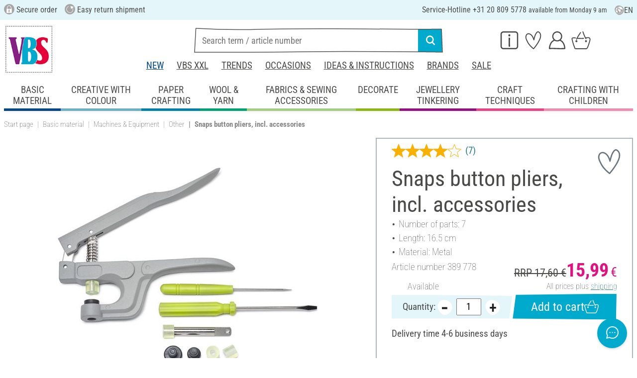

--- FILE ---
content_type: text/html; charset=UTF-8
request_url: https://www.vbs-hobby.nl/en/snaps-button-pliers-incl-accessories-a58675/
body_size: 42242
content:
<!DOCTYPE html>
<html lang="en" dir="ltr" data-vwtype="artikel" data-vwname="detail" class="" data-env="live" id="root">

<head>
    <script>var dataLayer = [];</script>
    
<meta charset="utf-8">
<meta name="viewport" content="width=device-width, initial-scale=1, minimum-scale=1, interactive-widget=overlays-content">

<title>Snaps button pliers, incl. accessories | Knutselwinkel VBS Hobby</title>

<meta name="robots" content="index,follow">

    <meta name="keywords" content="Pliers">

    <meta name="description" content="Bestel Snaps button pliers, incl. accessories tegen lage kosten. Gratis verzending vanaf 75 &euro; ✓ Eenvoudige retourzending ✓ Beveiligde bestelling ✓ Bestel nu met iDeal!">


            <link rel="alternate" hreflang="de-de" href="https://www.vbs-hobby.com/snaps-knopfzange-inkl-zubehoer-a58675/">
            <link rel="alternate" hreflang="de-at" href="https://www.vbs-hobby.at/snaps-knopfzange-inkl-zubehoer-a58675/">
            <link rel="alternate" hreflang="de-ch" href="https://www.vbs-hobby.ch/snaps-knopfzange-inkl-zubehoer-a58675/">
            <link rel="alternate" hreflang="fr-fr" href="https://www.vbs-hobby.fr/pince-a-pression-snaps-accessoires-inclus-a58675/">
            <link rel="alternate" hreflang="fr-ch" href="https://www.vbs-hobby.ch/fr/pince-a-pression-snaps-accessoires-inclus-a58675/">
            <link rel="alternate" hreflang="nl-nl" href="https://www.vbs-hobby.nl/knooptang-incl-accessoires-a58675/">
            <link rel="alternate" hreflang="en-nl" href="https://www.vbs-hobby.nl/en/snaps-button-pliers-incl-accessories-a58675/">
            <link rel="alternate" hreflang="de-be" href="https://www.vbs-hobby.be/de/snaps-knopfzange-inkl-zubehoer-a58675/">
            <link rel="alternate" hreflang="fr-be" href="https://www.vbs-hobby.be/fr/pince-a-pression-snaps-accessoires-inclus-a58675/">
            <link rel="alternate" hreflang="nl-be" href="https://www.vbs-hobby.be/knooptang-incl-accessoires-a58675/">
            <link rel="alternate" hreflang="en-be" href="https://www.vbs-hobby.be/en/snaps-button-pliers-incl-accessories-a58675/">
            <link rel="alternate" hreflang="en-at" href="https://www.vbs-hobby.at/en/snaps-button-pliers-incl-accessories-a58675/">
            <link rel="alternate" hreflang="en-de" href="https://www.vbs-hobby.com/en/snaps-button-pliers-incl-accessories-a58675/">
            <link rel="alternate" hreflang="en-fr" href="https://www.vbs-hobby.fr/en/snaps-button-pliers-incl-accessories-a58675/">
            <link rel="alternate" hreflang="en-ch" href="https://www.vbs-hobby.ch/en/snaps-button-pliers-incl-accessories-a58675/">
            <link rel="alternate" hreflang="en-pl" href="https://www.vbs-hobby.pl/en/snaps-button-pliers-incl-accessories-a58675/">
            <link rel="alternate" hreflang="en-cz" href="https://www.vbs-hobby.cz/en/snaps-button-pliers-incl-accessories-a58675/">
            <link rel="alternate" hreflang="en-it" href="https://www.vbs-hobby.it/en/snaps-button-pliers-incl-accessories-a58675/">
            <link rel="alternate" hreflang="pl-pl" href="https://www.vbs-hobby.pl/szczypce-do-zatrzaskow-wraz-z-akcesoriami-a58675/">
            <link rel="alternate" hreflang="cz-cz" href="https://www.vbs-hobby.cz/kleste-na-knofliky-vcetne-prislusenstvi-a58675/">
            <link rel="alternate" hreflang="it-it" href="https://www.vbs-hobby.it/pinze-per-bottoni-a-pressione-incl-accessori-a58675/">
    

            <link rel="preload" as="image" href="/media/prodimg/38/prodimg/thumbs/938796_6008497.jpg">
    


        <meta name="format-detection" content="telephone=no" />

<link rel="dns-prefetch" href="//live.luigisbox.tech" />
<link rel="stylesheet" href="https://cdn.luigisbox.tech/autocomplete.css" />


<script async src="https://scripts.luigisbox.tech/LBX-807249.js"></script>
<script data-purpose="html_head_custom">var etData={"presenceVars":[],"layoutBreakpoints":{"xs":{"min":320,"max":575},"sm":{"min":576,"max":767},"md":{"min":768,"max":991},"lg":{"min":992,"max":1199},"xl":{"min":1200,"max":1399},"xxl":{"min":1400,"max":9999}}};</script><link rel="stylesheet" type="text/css" href="/custom/module/public/vbsr2/dist/assets/index-8eSCwpky.css"><script src="/custom/module/public/vbsr2/dist/assets/index-DNF1j5iu.js" type="module"></script>

<link rel="stylesheet" href="/public/cache/css_10_45a08cc120f522f9406671d0da346f3bb456da40.css?ts=1765802379">






    <!-- ZtTqgjNXwaEUVO58GF8UOQc6VW9l_0LF6JmJttGb -->
    <meta name="google-site-verification" content="ZtTqgjNXwaEUVO58GF8UOQc6VW9l_0LF6JmJttGb">

<script data-purpose="head-js">
(window.headerEt = function () {
    'use strict';
    // JS detection
    document.documentElement.classList.remove('main--nojs');

    // Check if etData is undefined and create an empty object if needed
    if (window.etData === undefined) {
        window.etData = { };
    }

    // Assign and fill etData
    let etData = window.etData;
    etData.errors = {"count":0,"format":"text","msg":"","msg_errors":[],"msg_formats":[],"fields":[],"field_msg":[],"field_msg_errors":[],"field_msg_formats":[]};
    etData.presence = 'nl';     etData.presenceId = 10;
    etData.lang = 'en';
    etData.langcode = 'en';
    etData.currencyCode = 'EUR';
    etData.currencySymbol = '€';
    etData.shopId = 12;     etData.searchEndpoint = '/api/service/search/vbs' + '/search/suggest';
    etData.dpdEndpoint = '/json.php?service=getDpdStores';
    etData.payOneConfig = [];
    etData.vwType = 'artikel';
    etData.vwTypeId = 308;
    etData.vwName = 'detail';
    etData.vwId = 58675;
    etData.isStartpage = false;
    etData.environmentName = 'live';
    etData.searchAttribGlue = '.';
    etData.searchAttribGlueOr = '|';
    etData.searchAttribGlueAnd = '.';
    etData.filterText = '';
    etData.shopCountries = [];
    etData.shopCountriesStates = [];
    etData.openMenuIds = [];
    etData.lieferanschriften = {};
            etData.luigisBox = "575865-807249";
        etData.suggesterConfig = {
        "limit": 10,
        "useLocation": true,
        "addressesTranslation": "Addresses",
        "chooseHouseNoTranslation": "Select house number",
        "otherHouseNoTranslation": "other"
    };
    
        etData.opeWaitForPersonalJson = true;

                etData.presenceObjects = {"datenschutz_c_seite":15,"impressum_c_seite":9,"widerruf_c_seite":213};

    etData.languageUrls = new Map;
                                                            
                        etData.languageUrls.set('nl', 'https://www.vbs-hobby.nl/knooptang-incl-accessoires-a58675/');
                                
    etData.currencyUrls = new Map;
    
    /*etData.searchString = "";*/
    etData.searchString = null;

        
    
    etData.nonEssentialFrontendCodeAllowed = true;

            etData.orderBy = 'relevance'
    
    
    
    etData.translations = new Map();

    return etData;
})();
var addressIds = {
    'street': {},
    'housenumber': {}
    };

</script>
<script data-purpose="cookiecontrol">class l{d={gs:{"mandatory":{a:1,ad:2,g:2},"analysis":{a:0,ad:0,g:4},"marketing":{a:0,ad:0,g:6}},"nv":0,"cl":2592000};#t="CCUserSettings";#e;#n;#i;#r;#s;constructor(){this.#n=this.d.gs??{},this.#i=this.d.cs??{},this.#e=this.d.cl,this.#r=!1,this.#s=new Map,this.#o()}#c(){if(!document.cookie)return null;const t=this.#t+"=",e=document.cookie.split(";").map(t=>t.trim()).find(e=>e.startsWith(t));return e?decodeURIComponent(e.substring(t.length)):null}_rc(){return this.#c()}#a(t){let e=new Date;e.setSeconds(e.getSeconds()+this.#e),document.cookie=this.#t+"="+encodeURIComponent(t)+";path=/;expires="+e.toUTCString()}#o(t){let e=!1;if((t=t??this.#c()??"").length){this.#r=!0;let n={};t.split("&").forEach(t=>{const[e,i]=t.split("=");n[e]=this.#l(i)}),e=this.#h(n)}return e}#l(t){return Number(t)>=1?1:0}#h(t){this.#r=!0;let e=!1;for(const n in t){let i=this.#l(t[n]),r=Number(n)||0;for(const t in this.#n){let s=this.#n[t];if(s.ad,(t==n||r==s.g)&&s.a!=i){s.a=i,e=!0;for(const c in this.#i){const t=this.#i[c];t.g==s.g&&(t.a=s.a)}}}}return e}async#d(t=!0){t&&this.#o();for(const t in this.#n)this.g(t,!1)&&this.#s.forEach(e=>{e.groupKey!=t||e.once&&e.fired||(e.fired++,e.callback.call(null))})}showNotice(){return!this.#r}isUserConsentGiven(){return this.#r}jsn(){return null}g(t,e=!0){return e&&this.#o(),1===this.#n[t]?.a}c(t,e=!0){return e&&this.#o(),1===this.#i[t]?.a}pt(){document.querySelectorAll('template[data-cc]:not([data-cc="done"])').forEach(t=>{if(t instanceof HTMLTemplateElement&&t.parentElement&&(t.dataset.cc="done","content"in document.createElement("template")))for(let e=0;e<t.content.children.length;e++){let n=t.content.children[e];(!n.dataset.ccG||this.g(n.dataset.ccG))&&t.parentElement.append(n.cloneNode(!0))}})}on(t,e,n=!0){if("function"!=typeof e)throw new Error("invalid callback");if(!(t in this.#n))throw new Error("invalid groupKey");if(this.#s.has(e))return;const i={callback:e,once:!!n,fired:0,groupKey:t};this.#s.set(e,i),this.g(t)&&(i.fired++,"loading"==document.readyState?document.addEventListener("DOMContentLoaded",()=>{e.call(null)}):e.call(null))}async setUserChoice(t,e){if(!["acceptAll","acceptDefault","acceptMandatory","userSettings"].includes(t))throw new Error(`Invalid userChoice "${t}"`);let n=new URL(window.location.origin+`/json.php?service=cookiecontrol&${t}=1`);if("userSettings"==t){let t;if(e instanceof Map?t=e:e&&"object"==typeof e&&(t=new Map(Object.entries(e))),!t||!t.size)throw new Error("invalid userSettings");t.forEach((t,e)=>n.searchParams.append(e,String(t)))}return fetch(n,{cache:"no-store",credentials:"same-origin",redirect:"error"}).then(t=>{if(200===t.status)return t.json();throw new Error("Network request failed")}).then(t=>{if(t&&"data"in t)return this.#h(t.data.settings),this.#d(!1),t.data;throw new Error("Invalid UserConsent Data")})}fire(){this.#d()}debug(){const t=[];this.#s.forEach(e=>{t.push({callbackName:e.callback.name,fired:e.fired})}),console.group("EtailerCookieControl"),console.table(t),console.groupEnd()}}window.CC=new l;</script>

    <!-- start seo_structured_data -->
    <script type="application/ld+json">{"@context":"https:\/\/schema.org","@type":"BreadcrumbList","itemListElement":[{"@type":"ListItem","position":1,"item":{"@type":"Thing","@id":"https:\/\/www.vbs-hobby.nl","name":"VBS Hobby Service"}},{"@type":"ListItem","position":2,"item":{"@type":"Thing","@id":"https:\/\/www.vbs-hobby.nl\/en\/basic-material\/","name":"Basic material"}},{"@type":"ListItem","position":3,"item":{"@type":"Thing","@id":"https:\/\/www.vbs-hobby.nl\/en\/basic-material\/tools-and-accessories\/machines-and-equipment\/","name":"Machines & Equipment"}},{"@type":"ListItem","position":4,"item":{"@type":"Thing","@id":"https:\/\/www.vbs-hobby.nl\/en\/basic-material\/tools-and-accessories\/machines-and-equipment\/other\/","name":"Other"}},{"@type":"ListItem","position":5,"item":{"@type":"Thing","@id":"https:\/\/www.vbs-hobby.nl\/en\/snaps-button-pliers-incl-accessories-a58675\/","name":"Snaps button pliers, incl. accessories"}}]}</script><script type="application/ld+json">{"@context":"https:\/\/schema.org","@type":"WebPage","copyrightYear":"2026","copyrightHolder":"VBS Hobby Service","isFamilyFriendly":"true","name":"Snaps button pliers, incl. accessories | Knutselwinkel VBS Hobby","url":"https:\/\/www.vbs-hobby.nl\/en\/snaps-button-pliers-incl-accessories-a58675\/"}</script><script type="application/ld+json">{"@context":"https:\/\/schema.org","@type":"Product","name":"Snaps button pliers, incl. accessories","image":["https:\/\/www.vbs-hobby.nl\/media\/prodimg\/38\/prodimg\/938796_389778_P-2016.03.18.03.18.jpg"],"description":"Create your own personal masterpiece with the Snaps button pliers! Whether you&#039;re making homemade clothing, individual bags or other DIY projects - with these pliers, you&#039;re perfectly equipped. You can conjure up practical push-studs for your creations in just a few simple steps. Thanks to the simple handling and the included accessories, you can do this with ease.The pliers are made of robust metal and are an impressive 16.5 cm long. Thanks to the handle, they sit comfortably in the hand and allow you to work with precision. The pliers&#039; mechanism ensures that the buttons are securely and firmly fastened.Don&#039;t wait any longer and become the designer of your own push-studs with the Snaps button pliers! Order them now and be impressed by their ease of use and versatile application options. Your DIY projects will be real eye-catchers from now on. Let&#039;s go!","brand":{"@type":"Brand","name":"Steidl & Becker"},"offers":{"@type":"Offer","priceCurrency":"EUR","price":15.99,"itemCondition":"https:\/\/schema.org\/NewCondition","availability":"https:\/\/schema.org\/InStock","url":"https:\/\/www.vbs-hobby.nl\/en\/snaps-button-pliers-incl-accessories-a58675\/"},"sku":"389 778","gtin13":"4027528012595","url":"https:\/\/www.vbs-hobby.nl\/en\/snaps-button-pliers-incl-accessories-a58675\/","aggregateRating":{"@type":"AggregateRating","ratingCount":7,"ratingValue":4,"bestRating":5,"worstRating":1},"@id":"10-58675"}</script>
    <!-- end seo_structured_data -->

    

            


    
    
    </head>
<body class="">
<div id="tmpcart"></div>

<form id="prg-form" action="/prg.php" method="post">
    <input type="hidden" name="prg-data" id="prg-input" value="">
</form>


                    
                        <script>
            CC.on('analysis', () => {
                (function(w,d,s,l,i){ w[l]=w[l]||[];w[l].push({ 'gtm.start':
                        new Date().getTime(),event:'gtm.js' });var f=d.getElementsByTagName(s)[0],
                    j=d.createElement(s),dl=l!=='dataLayer'?'&l='+l:'';j.async=true;j.src=
                    '//www.googletagmanager.com/gtm.js?id='+i+dl;f.parentNode.insertBefore(j,f);
                })(window,document,'script','dataLayer','GTM-MR8CKXX');
            });
        </script>
        <script>
            
            /**************
             *   Functions   *
             **************/

            var gtm = {
                /**
                 * @param {object} data
                 * @param {string} event
                 */
                pushOnLoad: (data, event = null) => {
                    if (event !== null) {
                        data['event'] = event;
                    }else{
                        data['event'] = 'pageLoad';
                    }
                    if (dataLayer) {
                        window.addEventListener("load", () => {
                            dataLayer.push(data);
                        });
                    }
                },
                /**
                 * @param {object} data
                 * @param {string} event
                 * @param {string|Location} link
                 */
                pushOnClick: (data, event = null, link = null) => {
                    if (!data) {
                        data = { };
                    }
                    if (event) {
                        data['event'] = event;
                    } else {
                        data['event'] = 'click';
                    }
                    if (dataLayer) {
                        if (link) {
                            data['eventCallback'] = () => {
                                window.location = link;
                            };
                            data['eventTimeout'] = 2000;
                        }
                        dataLayer.push(data);
                    }
                }
            };

            /**
             * @param {string} id
             */
            var triggerTmClickEvent = (id) => {
                if (typeof(additional_data) !== 'undefined') {
                    if (typeof(additional_data.view) === 'undefined' || typeof(additional_data.view[id]) === 'undefined') {
                        return;
                    }

                    dataLayer.push({ ecommerce: null });
                    dataLayer.push(additional_data.view[id]);
                }
            }

            /**
             * @param {string} id
             * @param {number} quantity
             */
            var triggerTmAddEvent = (id, quantity) => {
                if (typeof(additional_data.add) === 'undefined' || typeof(additional_data.add[id]) === 'undefined') {
                    return;
                }

                if (quantity !== additional_data.add[id]["ecommerce"]["items"][0]["quantity"]) {
                    additional_data.add[id]["ecommerce"]["items"][0]["quantity"] = quantity
                    additional_data.add[id]["ecommerce"]["value"] = Math.round((additional_data.add[id]["ecommerce"]["items"][0]["price"] * quantity) * 100) / 100
                }

                dataLayer.push({ ecommerce: null });
                dataLayer.push(additional_data.add[id]);
            }

            /**
             * @param {string} id
             */
            var triggerTmRemoveEvent = (id) => {
                if (typeof(additional_data.remove) === 'undefined' || typeof(additional_data.remove[id]) === 'undefined') {
                    return;
                }

                dataLayer.push({ ecommerce: null });
                dataLayer.push(additional_data.remove[id]);
            }

            /**
             * @param {string} id
             */
            var triggerTmWishlistAddEvent = (id) => {
                if (typeof(additional_data.wish) === 'undefined' || typeof(additional_data.wish[id]) === 'undefined') {
                    return;
                }

                dataLayer.push({ ecommerce: null });
                dataLayer.push(additional_data.wish[id]);
            }

            var triggerTmWishlistRemoveEvent = (id) => {
                if (typeof(additional_data.wish) === 'undefined' || typeof(additional_data.wish[id]) === 'undefined') {
                    return;
                }

                dataLayer.push({ ecommerce: null });
                dataLayer.push({
                    event: 'removeFromWishlist',
                    ecommerce: {
                        remove: additional_data.wish[id].ecommerce
                    }
                });
            };


            
            /*********************
             *   Initialisierung *
             *********************/

                        var utag_data = { };

                        var additional_data;

                        var custom_data;

                            utag_data = {"ecommerce":{"currency":"EUR","value":15.99,"items":[{"item_id":"389778","item_name":"Snaps button pliers, incl. accessories","item_brand":"Steidl & Becker","price":15.99,"item_category":"Fabrics & Sewing accessories","item_category2":"Stoffe & N\u00e4hen Col 4","item_category3":"","item_category4":"Sewing tool"}]},"event":"view_item"};
            
                            additional_data = JSON.parse('{"add":{"58675":{"event":"add_to_cart","ecommerce":{"currency":"EUR","value":15.99,"items":[{"item_id":"389778","item_name":"Snaps button pliers, incl. accessories","item_brand":"Steidl & Becker","price":15.99,"quantity":1,"item_category":"Fabrics & Sewing accessories","item_category2":"Stoffe & N\u00e4hen Col 4","item_category3":"","item_category4":"Sewing tool"}]}},"200654":{"event":"add_to_cart","ecommerce":{"currency":"EUR","value":17.99,"items":[{"item_id":"134248","item_name":"VBS Hole and eyelet tongs","item_brand":"VBS","price":17.99,"quantity":1,"item_category":"Fabrics & Sewing accessories","item_category2":"Stoffe & N\u00e4hen Col 4","item_category3":"","item_category4":"Sewing tool"}]}},"298598":{"event":"add_to_cart","ecommerce":{"currency":"EUR","value":32.95,"items":[{"item_id":"14871","item_name":"Rivets-Applicator, \u00d8 6.7 mm","item_brand":"stafil","price":32.95,"quantity":1,"item_category":"Fabrics & Sewing accessories","item_category2":"Stoffe & N\u00e4hen Col 4","item_category3":"","item_category4":"Sewing tool"}]}}},"view":{"200654":{"event":"view_item","ecommerce":{"currency":"EUR","value":17.99,"items":[{"item_id":"134248","item_name":"VBS Hole and eyelet tongs","item_brand":"VBS","price":17.99,"item_category":"Fabrics & Sewing accessories","item_category2":"Stoffe & N\u00e4hen Col 4","item_category3":"","item_category4":"Sewing tool"}]}},"298598":{"event":"view_item","ecommerce":{"currency":"EUR","value":32.95,"items":[{"item_id":"14871","item_name":"Rivets-Applicator, \u00d8 6.7 mm","item_brand":"stafil","price":32.95,"item_category":"Fabrics & Sewing accessories","item_category2":"Stoffe & N\u00e4hen Col 4","item_category3":"","item_category4":"Sewing tool"}]}}},"wish":{"58675":{"event":"add_to_wishlist","ecommerce":{"currency":"EUR","value":15.99,"items":[{"item_id":"389778","item_name":"Snaps button pliers, incl. accessories","item_brand":"Steidl & Becker","price":15.99,"quantity":1,"item_category":"Fabrics & Sewing accessories","item_category2":"Stoffe & N\u00e4hen Col 4","item_category3":"","item_category4":"Sewing tool"}]}}}}');
            
                                                custom_data = {"CustomerID":"","CurrencySymbol":"EUR","currency":"EUR","TotalPrice":"15.99","PartnerID":"","ecomm_pagetype":"product","ecomm_category":"Other","google_conversion_id":"956150223","google_conversion_label":"ncm7COnzugUQz-P2xwM","orderNumber":"","orderValue":"15.99","basketVoucher":0,"erp_user_id":"","ecomm_totalvalue":"15.99","ecomm_prodid":"389778","brand":"","productDescription":"<p>Create your own personal masterpiece with the <b>Snaps button pliers<\/b>! Whether you&#039;re making homemade clothing, individual bags or other DIY projects - with these pliers, you&#039;re perfectly equipped. You can conjure up <b>practical push-studs<\/b> for your creations in just a few simple steps. Thanks to the <b>simple handling<\/b> and the <b>included accessories<\/b>, you can do this with ease.<\/p><p>The <b>pliers<\/b> are made of <b>robust metal<\/b> and are an impressive <b>16.5 cm long<\/b>. Thanks to the handle, they sit comfortably in the hand and allow you to work with precision. The pliers&#039; mechanism ensures that the buttons are <b>securely and firmly fastened<\/b>.<\/p><p>Don&#039;t wait any longer and become the designer of your own push-studs with the <b>Snaps button pliers<\/b>! Order them now and be impressed by their ease of use and versatile application options. Your DIY projects will be real eye-catchers from now on. Let&#039;s go!<\/p>","cookie_mandatory":1,"cookie_analysis":0,"cookie_marketing":0,"medium":"internet"};
                
                                try {
                    if (custom_data && typeof custom_data === "object" && custom_data.hasOwnProperty('cookie_mandatory')) {
                        // RegEx, um den Wert des Cookies CCUserSettings zu extrahieren
                        const cookieMatch = document.cookie.match(/CCUserSettings=(.+?);/);
                        if (Array.isArray(cookieMatch) && cookieMatch[1]) {
                            const cookieValue = decodeURIComponent(cookieMatch[1]);
                            if (cookieValue !== "") {
                                // Alle Schlüssel-Wert-Paare aus dem Cookie-Wert extrahieren
                                [...cookieValue.matchAll(/([a-z]+)=([0-2])/g)].forEach(([_, key, value]) => {
                                    // Erstellen des Schlüssels für das customData Objekt
                                    const customDataKey = 'cookie_' + key;
                                    const customDataValue = parseInt(value, 10) >= 1 ? 1 : 0;
                                    if (customDataKey in custom_data) {
                                        custom_data[customDataKey] = customDataValue;
                                    }
                                });
                            }
                        }
                    }
                } catch (error) {
                    console.error('tagmanager', error);
                }
            
            /*******************
             *   Set custom Data   *
             *******************/

            if (custom_data) {
                window.addEventListener('load', function () {
                    if (!custom_data.hasOwnProperty('event')) {
                        custom_data['event'] = 'pageLoad';
                    }
                    dataLayer.push(custom_data);
                });
            }
        </script>
    
        



    
    




        
    <header class="layout_header noprint layout_header--standard" data-tpl="layout_header"><div class="d-none d-lg-block bg-et_blue_100 position-relative z-1"><div class="layout_header__information_standard p-2" data-tpl="layout_header__information_standard"><ul><li><i class="uk-icon-sichere-bestellung"></i> Secure order</li><li><i class="uk-icon-rueckversand"> </i> Easy return shipment</li><li>Service-Hotline +31 20 809 5778 <span id="hotlineStatus" style="font-size: 14px;"></span></li></ul><script>
	function checkHotlineStatus() {
		const now = new Date();
		const day = now.getDay(); // 0 = Sonntag, 1 = Montag, ..., 6 = Samstag
		const hours = now.getHours();

		const holidays = [
			new Date(2025, 0, 1), // Neujahr
			new Date(2025, 3, 18), // Karfreitag
			new Date(2025, 3, 21), // Ostermontag
			new Date(2025, 4, 1), // 1.Mai
			new Date(2025, 4, 29), // Himmelfahrt
			new Date(2025, 5, 9), // Pfingstmontag
			new Date(2025, 9, 3), // Tag der deutschen Einheit
			new Date(2025, 9, 31), // Reformationstag
			new Date(2025, 11, 25), // Weihnachten
			new Date(2025, 11, 26) // 2.Weihnachten
		];

		// Überprüfen, ob heute ein Feiertag ist
		const isHoliday = holidays.some(holiday => 
																		holiday.getDate() === now.getDate() && 
																		holiday.getMonth() === now.getMonth()
																	 );

		let statusText = "";
		const greenDot = "&#x2705;"; // grünes Häkchen als Symbol

		if (isHoliday) {
			statusText = "Bank-Holiday. No Hotline today";
		} else if (day >= 1 && day <= 5) { // Montag bis Freitag
			if (hours >= 9 && hours < 17) {
				statusText = greenDot + " now available";
			} else if (hours >= 17) {
				statusText = "available from 9 am";
			} else {
				statusText = "available from 9 am";
			}
		} else if (day === 0 || day === 6) { // Sonntag oder Samstag
			statusText = "available from Monday 9 am";
		} else {
			if (day === 5 && hours >= 17) { // Nach 17 Uhr am Freitag
				statusText = "available from Monday 9 am";
			} else {
				statusText = "available from 9 am";
			}
		}

		document.getElementById("hotlineStatus").innerHTML = statusText;
	}

	checkHotlineStatus();
</script> <div class="layout_header__language_selection dropdown"><button class="btn btn-unstyled dropdown-toggle" type="button" data-bs-toggle="dropdown" aria-expanded="false" title="English"><svg height="20px" width="20px" aria-hidden="true"><use href="/custom/module/public/vbsr2/public/sprite_general.svg#sprite_vbs_icon_kreis_sprache"></use></svg> EN </button><ul class="dropdown-menu"><li><a class="dropdown-item" href="https://www.vbs-hobby.nl/knooptang-incl-accessoires-a58675/" rel="nofollow">Nederlands</a></li><li><div class="dropdown-item active" rel="nofollow">English</div></li></ul></div></div></div><div class="layout_header__tetris p-lg-2 pb-lg-0 position-relative z-0"><div class="layout_header__burger_box ps-2"><button class="layout_header__burger_button btn" type="button" data-bs-toggle="offcanvas" data-bs-target="#mobileNavigation" aria-controls="mobileNavigation"><svg data-svg-fixed-size="1" height="30" width="30" aria-hidden="true"><use href="/custom/module/public/vbsr2/public/sprite_general.svg#sprite_vbs_icon_burgermenue"></use></svg></button></div><a href="/en/" title="VBS Knutselen en hobby" class="layout_header__logo_box m-2 m-lg-0"><img src="/media/k29305/1134094_150x150_vbs-logo_quadrat.jpg" width="150" height="150" alt="VBS Knutselen en hobby" class="img-fluid" ></a><div class="layout_header__personal_box pt-2 pe-2"><div class="dropdown-center d-none d-lg-block"><button type="button" class="btn btn-link layout_header__personal_button" id="layout_header_button_service" data-bs-toggle="dropdown" aria-haspopup="true" aria-expanded="false" title="Service" ><svg width="30" height="26" alt="Service" aria-hidden="true"><use href="/custom/module/public/vbsr2/public/sprite_general.svg#sprite_vbs_icon_service"></use></svg></button><div class="dropdown-menu p-2 layout_header__dropdown_menu_service" aria-labelledby="layout_header_button_service"><div class="grid gap-2" data-tpl="layout_header"><div class="g-col-4" data-ope-key="app_17_13060"><div class="bg-et_blue_100 p-2"><div class="mb-2" style="text-align: center;">DIRECT ORDER</div><div style="text-align: center;"><br><img src="/media/k62855/k63148/thumbs/1181590_7998062.png" data-mid="731890" data-mid="165912" title="212054_direktbestellung_symbol.png" width="90" height="90" loading="lazy"></div><div class="mt-2" style="text-align: center;"><a class="btn btn-primary fs-6" data-btn-shape="2" href="/en/cart/#directorder">order directly</a></div></div></div><div class="g-col-4" data-ope-key="app_17_13062"><div class="bg-et_blue_100 p-2"><div class="mb-2" style="text-align: center;">VBS&nbsp;NEWSLETTER</div><div style="text-align: center;"><img src="/media/k65717/thumbs/1250842_9000862.png" data-mid="729385" alt="Newsletter Symbol" width="90" height="90" align="" hspace="" vspace="" class="" loading="lazy"><br><br><a href="/en/newsletter/" class="btn btn-primary fs-6" data-btn-shape="2">request free of charge</a></div></div></div><div class="g-col-4" data-ope-key="app_17_13064"><div class="bg-et_blue_100 p-2"><div class="mb-2" style="text-align: center;">VBS Gift voucher</div><div style="text-align: center;"><br><a href="/en/request-gift-voucher/"><img src="/media/k62855/k63148/thumbs/1181593_7998067.png" data-mid="731893" data-mid="344786" title="VBS Kreativ-Katalog" width="90" height="90" loading="lazy"></a></div><div class="mt-2" style="text-align: center;"><a class="btn btn-primary fs-6" data-btn-shape="2" href="/en/katalog/" target="_blank" rel="noopener">Find gift ideas</a></div></div></div><div class="g-col-4" data-ope-key="app_17_13066"><div class="px-3 dropdown_title">SERVICE</div><ul class="et-nav-vertical2"><li><a href="/en/request-gift-voucher/">Gift certificate</a></li><li><a href="/en/friends-recruit-friends/">Invite friends</a></li><li><a href="/en/newsletter/">Newsletter</a></li><li><a href="/en/ideas-and-instructions/">Ideas &amp; Instructions<br></a></li></ul></div><div class="g-col-4" data-ope-key="app_17_13068"><div class="px-3 dropdown_title">About us</div><ul class="et-nav-vertical2"><li><a href="/en/about-us/">About us</a></li><li><a href="/en/partner-program/">Become partners<br></a></li><li><a href="/en/our-brand-vbs/">VBS as a brand</a></li><li><a href="/en/vbs-auf-messen/">VBS on the road</a></li><li><a href="/en/disposal-und-environmental-regulations-i70/">Notes on battery disposal</a></li></ul></div><div class="g-col-4" data-ope-key="app_17_13070"><div class="px-3 dropdown_title">Do you need help?</div><ul class="et-nav-vertical2"><li><a href="/en/contact/">FAQ &amp; Contact</a></li></ul></div></div></div></div><a href="https://www.vbs-hobby.nl/en/wishlist/" class="btn btn-link layout_header__personal_button layout_header__wishlist_button" title="Watchlist" ><span class="position-relative d-block"> <svg width="30" height="26" alt="Watchlist" aria-hidden="true"><use href="/custom/module/public/vbsr2/public/sprite_general.svg#sprite_vbs_icon_merkzettel"></use></svg><span class="layout_header__personal_button_badge badge rounded-pill bg-primary" data-et-pj-counter-name="wishlist" data-et-pj-counter-value="">&zwnj;</span></span></a><div class="dropdown-center"><button type="button" class="btn btn-link layout_header__personal_button" id="layout_header_button_mein_konto" data-bs-toggle="dropdown" aria-expanded="false" title="My account" ><svg width="30" height="26" alt="My account" aria-hidden="true"><use href="/custom/module/public/vbsr2/public/sprite_general.svg#sprite_vbs_icon_kundenkonto"></use></svg></button><div class="dropdown-menu p-2 layout_header__dropdown_menu_myaccount" aria-labelledby="layout_header_button_mein_konto" data-et-pj-dom-html="my-account-container" data-ope-key="app_17_4030" ><ul class="et-nav-vertical2"><li style="text-align: center; margin-bottom: .25em;"><a class="btn btn-primary" href="/en/praesenz/intern/" data-btn-shape="4">Login</a></li><li><a href="/en/person/register/"><strong>No customer yet?</strong> Register here</a></li><li><hr class="et-nav-divider"></li><li><a href="/en/person/bestellstatus/">My orders</a></li><li><a href="/en/person/meinedaten/">My data</a></li><li><a href="/en/person/login/">My diy tips</a></li></ul></div></div><div class="dropdown"><button type="button" class="btn btn-link layout_header__personal_button" id="layout_header_button_cart" title="Cart" ><span class="position-relative d-block"> <svg width="30" height="26" alt="Cart" aria-hidden="true"><use href="/custom/module/public/vbsr2/public/sprite_general.svg#sprite_vbs_icon_warenkorb"></use></svg><span class="layout_header__personal_button_badge badge rounded-pill bg-primary" data-et-pj-counter-name="cart" data-et-pj-counter-value="" >&zwnj;</span></span></button></div></div> <script>
            etData.liveSearchData = {"formAction":"https:\/\/www.vbs-hobby.nl\/en\/search\/","inputTitle":"Search term \/ article number","buttonTitle":"Start search","catHeader":"Category suggestions","prevHeader":"Others are searching for","blogHeader":"Entries in the VBS Blog","productHeader":"Product suggestions","setHeader":"Ideas &amp; Instructions","searchTerm":"","txtSchwierigkeit":"Difficulty:","txtDauer":"Time:","txtAbbrevationHours":"h","txtAbbrevationMinutes":"Min."};
        </script> <div class="layout_header__search_box" id="luigisbox"><form class="live-search-placeholder" method="get" action="https://www.vbs-hobby.nl/en/search/"><div class="live-search-placeholder__input-fields"><div class="live-search-placeholder__input-container"><svg class="live-search-placeholder__input-background" aria-hidden="true" width="410" height="50"><use href="/custom/module/public/vbsr2/public/sprite_general.svg#sprite_vbs_suchfeld_umrandung__input"></use></svg><input id="autocomplete" type="search" maxlength="100" name="q" class="live-search-placeholder__input-field" placeholder="Search term / article number" title="Search term / article number" aria-describedby="button-search" autocomplete="off" value=""> <script>
                                function LBInitAutocomplete() {
                                    let layout = 'heromobile';
                                    let lbLang = etData.lang;
                                    if (lbLang == 'cs') {
                                        lbLang = 'cz';
                                    }
                                    AutoComplete(
                                        {
                                            Layout: layout,
                                            TrackerId: etData.luigisBox,
                                            Locale: lbLang,
                                            ShowHeroProduct: true,
                                            Types: [
                                                {
                                                    type: "item",
                                                    name: "item",
                                                    size: 9,
                                                    recommend: {
                                                        size: 8
                                                    }
                                                }, {
                                                    type: "category",
                                                    name: "category",
                                                    size: 10,
                                                }, {
                                                    type: "article",
                                                    name: "article",
                                                    size: 9,
                                                }, {
                                                    type: "query",
                                                    name: "query",
                                                    size: 10,
                                                    recommend: {
                                                        size: 10
                                                    }
                                                }
                                            ],
                                            Translations: {
                                                en: {
                                                    showAllTitle: "Show all results",
                                                    noResultsMessage: "Your search for :query did not return any results. Please try another search term",
                                                    noResultsMessageOne: "Your search for :query returned only one result",
                                                    types: {
                                                        item: {
                                                            name: "Product suggestions",
                                                            recommendHeroName: "Top product",
                                                            heroName: "Top product",
                                                            recommendName: "Top product"
                                                        },
                                                        category: {
                                                            name: "Category suggestions",
                                                            recommendName: "Category suggestions",
                                                        },
                                                        article: {
                                                            name: "Ideas &amp; Instructions",
                                                            recommendName: "Ideas &amp; Instructions",
                                                        },
                                                        query: {
                                                            name: "Others searched for",
                                                            recommendName: "Others searched for",
                                                        }
                                                    },
                                                    priceFilter: {
                                                        symbol: '€'
                                                    }
                                                }
                                            }
                                        },
                                        "#autocomplete"
                                    );
                                }
                            </script> <script
                                    src="https://cdn.luigisbox.tech/autocomplete.js"
                                    async
                                    onload="LBInitAutocomplete()"
                            ></script> </div><div class="live-search-placeholder__button-container"><svg class="live-search-placeholder__button-background" aria-hidden="true" width="50" height="50"><use href="/custom/module/public/vbsr2/public/sprite_general.svg#sprite_vbs_suchfeld_umrandung__button"></use></svg><button class="btn btn-primary live-search-placeholder__button-field" title="Start search"><svg height="20" width="20" aria-hidden="true"><use href="/custom/module/public/vbsr2/public/sprite_general.svg#sprite_vbs_icon_suche"></use></svg></button></div></div></form></div> <script>
            etData.translations.set('vueDpdMapDistance', "Distance");
            etData.translations.set('vueDpdPlaceholder', "Address");
            etData.translations.set('vueDpdOpeningTimes', "Opening hours");
            etData.translations.set('vueDpdSelectStore', "Select parcel store");
            etData.translations.set('vueDpdMonday', "Monday");
            etData.translations.set('vueDpdTuesday', "Tuesday");
            etData.translations.set('vueDpdWednesday', "Wednesday");
            etData.translations.set('vueDpdThursday', "Thursday");
            etData.translations.set('vueDpdFriday', "Friday");
            etData.translations.set('vueDpdSaturday', "Saturday");
            etData.translations.set('vueDpdSunday', "Sunday");
            etData.translations.set('vueDpdBack', "&amp;lt back");
            etData.translations.set('vueDpdClosed', "Closed");
            etData.translations.set('wishlistInsertName', "Please enter a name for the wishlist.");
            etData.translations.set('wishlistInsertNameDuplicate', "This wishlistalready exists.");
        </script> <div class="layout_header__themen_box"><a href="https://www.vbs-hobby.nl/en/new/" class="btn btn-link layout_header__themen_link" style="color:#004687"> New </a><a href="https://www.vbs-hobby.nl/en/vbs-xxl/" class="btn btn-link layout_header__themen_link"> VBS XXL </a><a href="https://www.vbs-hobby.nl/en/trends/" class="btn btn-link layout_header__themen_link"> Trends </a><a href="https://www.vbs-hobby.nl/en/occasions/" class="btn btn-link layout_header__themen_link"> Occasions </a><a href="https://www.vbs-hobby.nl/en/ideas-and-instructions-for-crafting/" class="btn btn-link layout_header__themen_link"> Ideas & Instructions </a><a href="https://www.vbs-hobby.nl/en/brands/" class="btn btn-link layout_header__themen_link"> Brands </a><a href="https://www.vbs-hobby.nl/en/sale/" class="btn btn-link layout_header__themen_link"> Sale </a></div><div class="element_vbs_color_stripes layout_header__navigation d-flex d-lg-none" data-tpl="element_vbs_color_stripes"><div class="flex-fill element_vbs_color_stripes__stripe" data-color-theme="grundmaterial" style="border-bottom: 3px solid var(--et-theme-color, currentColor)"></div><div class="flex-fill element_vbs_color_stripes__stripe" data-color-theme="kreativ_mit_farbe" style="border-bottom: 3px solid var(--et-theme-color, currentColor)"></div><div class="flex-fill element_vbs_color_stripes__stripe" data-color-theme="papierbasteln" style="border-bottom: 3px solid var(--et-theme-color, currentColor)"></div><div class="flex-fill element_vbs_color_stripes__stripe" data-color-theme="wolle_und_garn" style="border-bottom: 3px solid var(--et-theme-color, currentColor)"></div><div class="flex-fill element_vbs_color_stripes__stripe" data-color-theme="stoffe_und_zubehoer" style="border-bottom: 3px solid var(--et-theme-color, currentColor)"></div><div class="flex-fill element_vbs_color_stripes__stripe" data-color-theme="dekorieren" style="border-bottom: 3px solid var(--et-theme-color, currentColor)"></div><div class="flex-fill element_vbs_color_stripes__stripe" data-color-theme="schmuckbasteln" style="border-bottom: 3px solid var(--et-theme-color, currentColor)"></div><div class="flex-fill element_vbs_color_stripes__stripe" data-color-theme="basteltechnik" style="border-bottom: 3px solid var(--et-theme-color, currentColor)"></div><div class="flex-fill element_vbs_color_stripes__stripe" data-color-theme="basteln_mit_kindern" style="border-bottom: 3px solid var(--et-theme-color, currentColor)"></div></div> <script>
        etData.etShowDesktopFlyoutTimeoutID;

        function etShowDesktopFlyout(el) {
            clearTimeout(etData.etShowDesktopFlyoutTimeoutID);
            etData.etShowDesktopFlyoutTimeoutID = setTimeout(() => {
                el.setAttribute('data-flyout-visible', true)
            }, 250);
        }

        function etHideDesktopFlyout(el) {
            clearTimeout(etData.etShowDesktopFlyoutTimeoutID);
            el.setAttribute('data-flyout-visible', false)
        }
    </script> <nav class="layout_header__navigation d-none d-lg-flex layout_header__dnav mt-3" data-tpl="layout_header_desktop_menu"><div class="layout_header__dnav_item" data-mkey="301:detail:10782" data-mid="1051" data-color-theme="grundmaterial" data-has-flyout="" onmouseenter="etShowDesktopFlyout(this)" onmouseleave="etHideDesktopFlyout(this)" data-tpl="layout_header_desktop_menu" ><a href="https://www.vbs-hobby.nl/en/basic-material/" class="btn-unstyled layout_header__dnav_button"><span>Basic material</span></a><div class="layout_header__dnav_flyout dropdown-menu et_dropdown_color_submenu_container-0" data-desktop-menu-id="1051"><div class="layout_header__navigation_submenu mt-3 ps-2 pe-2"><img src="/custom/module/public/vbsr2/public/assets/svg/kategorie_icons/grundmaterial_mit_hintergrund.svg" width="70" height="70" style="object-fit: contain" alt="" aria-hidden="true" class="layout_header_desktop_menu_icon"><div class="layout_header__navigation_submenu_title h1"> Basic material </div><div class="layout_header__navigation_submenu_items"><a href="https://www.vbs-hobby.nl/en/basic-material/acrylic-forms/" class="dropdown-item layout_header__navigation_submenu_item" data-parent data-mkey="301:detail:10797" data-mid="110797" data-pid="1051" > Acrylic forms </a><a href="https://www.vbs-hobby.nl/en/basic-material/advent-calendar/" class="dropdown-item layout_header__navigation_submenu_item" data-parent data-mkey="301:detail:10798" data-mid="110798" data-pid="1051" > Advent Calendar </a><a href="https://www.vbs-hobby.nl/en/basic-material/chalkboard/" class="dropdown-item layout_header__navigation_submenu_item" data-parent data-mkey="301:detail:19858" data-mid="119858" data-pid="1051" > Chalkboard </a><a href="https://www.vbs-hobby.nl/en/basic-material/craft-accessories/" class="dropdown-item layout_header__navigation_submenu_item" data-parent data-mkey="301:detail:10811" data-mid="110811" data-pid="1051" > Craft accessories </a><a href="https://www.vbs-hobby.nl/en/basic-material/craft-felt/" class="dropdown-item layout_header__navigation_submenu_item" data-parent data-mkey="301:detail:19831" data-mid="119831" data-pid="1051" > Craft felt </a><a href="https://www.vbs-hobby.nl/en/basic-material/craft-foil/" class="dropdown-item layout_header__navigation_submenu_item" data-parent data-mkey="301:detail:10799" data-mid="110799" data-pid="1051" > Craft foil </a><a href="https://www.vbs-hobby.nl/en/basic-material/craft-foil/craft-foil-for-lamps/" class="dropdown-item layout_header__navigation_submenu_item" data-mkey="301:detail:10994" data-mid="110994" data-pid="110799" > Craft foil for lamps </a><a href="https://www.vbs-hobby.nl/en/basic-material/craft-foil/iron-on-film/" class="dropdown-item layout_header__navigation_submenu_item" data-mkey="301:detail:18782" data-mid="118782" data-pid="110799" > Iron-on film </a><a href="https://www.vbs-hobby.nl/en/basic-material/craft-foil/metallic-foil/" class="dropdown-item layout_header__navigation_submenu_item" data-mkey="301:detail:10995" data-mid="110995" data-pid="110799" > Metallic foil </a><a href="https://www.vbs-hobby.nl/en/basic-material/craft-foil/protective-sleeves-and-cellophane-bags/" class="dropdown-item layout_header__navigation_submenu_item" data-mkey="301:detail:10996" data-mid="110996" data-pid="110799" > Protective sleeves &amp; Cellophane bags </a><a href="https://www.vbs-hobby.nl/en/basic-material/craft-foil/self-adhesive-craft-foil/" class="dropdown-item layout_header__navigation_submenu_item" data-mkey="301:detail:10993" data-mid="110993" data-pid="110799" > Self-adhesive craft foil </a><a href="https://www.vbs-hobby.nl/en/basic-material/craft-foil/shrink-foil/" class="dropdown-item layout_header__navigation_submenu_item" data-mkey="301:detail:18785" data-mid="118785" data-pid="110799" > Shrink foil </a><a href="https://www.vbs-hobby.nl/en/basic-material/craft-foil/window-color-foil/" class="dropdown-item layout_header__navigation_submenu_item" data-mkey="301:detail:18788" data-mid="118788" data-pid="110799" > Window Color foil </a><a href="https://www.vbs-hobby.nl/en/basic-material/craft-foil/more-craft-foil/" class="dropdown-item layout_header__navigation_submenu_item" data-mkey="301:detail:18791" data-mid="118791" data-pid="110799" > More craft foil </a><a href="https://www.vbs-hobby.nl/en/basic-material/craft-kits/" class="dropdown-item layout_header__navigation_submenu_item" data-parent data-mkey="301:detail:10957" data-mid="110957" data-pid="1051" > Craft kits </a><a href="https://www.vbs-hobby.nl/en/basic-material/foam-sheets/" class="dropdown-item layout_header__navigation_submenu_item" data-parent data-mkey="301:detail:10806" data-mid="110806" data-pid="1051" > Foam sheets </a><a href="https://www.vbs-hobby.nl/en/basic-material/glass-and-porcelain/" class="dropdown-item layout_header__navigation_submenu_item" data-parent data-mkey="301:detail:10800" data-mid="110800" data-pid="1051" > Glass &amp; Porcelain </a><a href="https://www.vbs-hobby.nl/en/basic-material/tools-and-accessories/glues/" class="dropdown-item layout_header__navigation_submenu_item" data-parent data-mkey="301:detail:11063" data-mid="111063" data-pid="1051" > Glues </a><a href="https://www.vbs-hobby.nl/en/basic-material/lamps-and-lights/" class="dropdown-item layout_header__navigation_submenu_item" data-parent data-mkey="301:detail:10803" data-mid="110803" data-pid="1051" > Lamps &amp; Lights </a><a href="https://www.vbs-hobby.nl/en/basic-material/lamps-and-lights/chains-of-lights/" class="dropdown-item layout_header__navigation_submenu_item" data-mkey="301:detail:11026" data-mid="111026" data-pid="110803" > Chains of lights </a><a href="https://www.vbs-hobby.nl/en/basic-material/lamps-and-lights/lamp-connectors-and-accessories/" class="dropdown-item layout_header__navigation_submenu_item" data-mkey="301:detail:11021" data-mid="111021" data-pid="110803" > Lamp connectors &amp; Accessories </a><a href="https://www.vbs-hobby.nl/en/basic-material/lamps-and-lights/lamp-foil/" class="dropdown-item layout_header__navigation_submenu_item" data-mkey="301:detail:11022" data-mid="111022" data-pid="110803" > Lamp foil </a><a href="https://www.vbs-hobby.nl/en/basic-material/lamps-and-lights/lampshades-and-lampbases/" class="dropdown-item layout_header__navigation_submenu_item" data-mkey="301:detail:11023" data-mid="111023" data-pid="110803" > Lampshades &amp; Lampbases </a><a href="https://www.vbs-hobby.nl/en/basic-material/lamps-and-lights/led-candles-and-led-tea-lights/" class="dropdown-item layout_header__navigation_submenu_item" data-mkey="301:detail:11025" data-mid="111025" data-pid="110803" > LED candles &amp; LED tea lights </a><a href="https://www.vbs-hobby.nl/en/basic-material/tools-and-accessories/machines-and-equipment/" class="dropdown-item layout_header__navigation_submenu_item" data-parent data-mkey="301:detail:11065" data-mid="111065" data-pid="1051" > Machines &amp; Equipment </a><a href="https://www.vbs-hobby.nl/en/basic-material/tools-and-accessories/machines-and-equipment/cutting-plotter/" class="dropdown-item layout_header__navigation_submenu_item" data-mkey="301:detail:19442" data-mid="119442" data-pid="111065" > Cutting plotter </a><a href="https://www.vbs-hobby.nl/en/basic-material/tools-and-accessories/machines-and-equipment/glass-engraving/" class="dropdown-item layout_header__navigation_submenu_item" data-mkey="301:detail:11437" data-mid="111437" data-pid="111065" > Glass engraving </a><a href="https://www.vbs-hobby.nl/en/basic-material/machines-and-equipment/irons-und-accessories/" class="dropdown-item layout_header__navigation_submenu_item" data-mkey="301:detail:19852" data-mid="119852" data-pid="111065" > Irons &amp; Accessories </a><a href="https://www.vbs-hobby.nl/en/basic-material/tools-and-accessories/machines-and-equipment/other/" class="dropdown-item layout_header__navigation_submenu_item" data-mkey="301:detail:11441" data-mid="111441" data-pid="111065" > Other </a><a href="https://www.vbs-hobby.nl/en/basic-material/tools-and-accessories/machines-and-equipment/punching-and-embossing-machines/" class="dropdown-item layout_header__navigation_submenu_item" data-mkey="301:detail:11440" data-mid="111440" data-pid="111065" > Punching &amp; Embossing machines </a><a href="https://www.vbs-hobby.nl/en/basic-material/tools-and-accessories/machines-and-equipment/sawing-and-grinding-machines/" class="dropdown-item layout_header__navigation_submenu_item" data-mkey="301:detail:11439" data-mid="111439" data-pid="111065" > Sawing &amp; Grinding machines </a><a href="https://www.vbs-hobby.nl/en/basic-material/tools-and-accessories/machines-and-equipment/sewing-machines/" class="dropdown-item layout_header__navigation_submenu_item" data-mkey="301:detail:11438" data-mid="111438" data-pid="111065" > Sewing machines </a><a href="https://www.vbs-hobby.nl/en/basic-material/tools-and-accessories/machines-and-equipment/wooden-burning/" class="dropdown-item layout_header__navigation_submenu_item" data-mkey="301:detail:11436" data-mid="111436" data-pid="111065" > Wooden burning </a><a href="https://www.vbs-hobby.nl/en/basic-material/metal/" class="dropdown-item layout_header__navigation_submenu_item" data-parent data-mkey="301:detail:10804" data-mid="110804" data-pid="1051" > Metal </a><a href="https://www.vbs-hobby.nl/en/basic-material/metal/candle-holder/" class="dropdown-item layout_header__navigation_submenu_item" data-mkey="301:detail:19931" data-mid="119931" data-pid="110804" > Candle holder </a><a href="https://www.vbs-hobby.nl/en/basic-material/metal/cans/" class="dropdown-item layout_header__navigation_submenu_item" data-mkey="301:detail:19928" data-mid="119928" data-pid="110804" > Cans </a><a href="https://www.vbs-hobby.nl/en/basic-material/metal/metal-rings/" class="dropdown-item layout_header__navigation_submenu_item" data-mkey="301:detail:19925" data-mid="119925" data-pid="110804" > Metal rings </a><a href="https://www.vbs-hobby.nl/en/basic-material/metal/other-metal-articles/" class="dropdown-item layout_header__navigation_submenu_item" data-mkey="301:detail:19934" data-mid="119934" data-pid="110804" > Other metal articles </a><a href="https://www.vbs-hobby.nl/en/basic-material/modelling-material/" class="dropdown-item layout_header__navigation_submenu_item" data-parent data-mkey="301:detail:10805" data-mid="110805" data-pid="1051" > Modelling material </a><a href="https://www.vbs-hobby.nl/en/basic-material/modelling-material/casting-compound/" class="dropdown-item layout_header__navigation_submenu_item" data-mkey="301:detail:11028" data-mid="111028" data-pid="110805" > Casting compound </a><a href="https://www.vbs-hobby.nl/en/basic-material/modelling-material/fimo/" class="dropdown-item layout_header__navigation_submenu_item" data-mkey="301:detail:11027" data-mid="111027" data-pid="110805" > FIMO </a><a href="https://www.vbs-hobby.nl/en/basic-material/modelling-material/granulated-melt/" class="dropdown-item layout_header__navigation_submenu_item" data-mkey="301:detail:11032" data-mid="111032" data-pid="110805" > Granulated melt </a><a href="https://www.vbs-hobby.nl/en/basic-material/modelling-material/modelling-clays/" class="dropdown-item layout_header__navigation_submenu_item" data-mkey="301:detail:11031" data-mid="111031" data-pid="110805" > Modelling clays </a><a href="https://www.vbs-hobby.nl/en/basic-material/modelling-material/mould-making/" class="dropdown-item layout_header__navigation_submenu_item" data-mkey="301:detail:11476" data-mid="111476" data-pid="110805" > Mould making </a><a href="https://www.vbs-hobby.nl/en/basic-material/modelling-material/other/" class="dropdown-item layout_header__navigation_submenu_item" data-mkey="301:detail:11035" data-mid="111035" data-pid="110805" > Other </a><a href="https://www.vbs-hobby.nl/en/basic-material/modelling-material/sets/" class="dropdown-item layout_header__navigation_submenu_item" data-mkey="301:detail:11034" data-mid="111034" data-pid="110805" > Sets </a><a href="https://www.vbs-hobby.nl/en/basic-material/modelling-material/soaps/" class="dropdown-item layout_header__navigation_submenu_item" data-mkey="301:detail:11033" data-mid="111033" data-pid="110805" > Soaps </a><a href="https://www.vbs-hobby.nl/en/basic-material/modelling-material/wax-for-candles/" class="dropdown-item layout_header__navigation_submenu_item" data-mkey="301:detail:11030" data-mid="111030" data-pid="110805" > Wax for candles </a><a href="https://www.vbs-hobby.nl/en/basic-material/paper-blanks/" class="dropdown-item layout_header__navigation_submenu_item" data-parent data-mkey="301:detail:10807" data-mid="110807" data-pid="1051" > Paper blanks </a><a href="https://www.vbs-hobby.nl/en/basic-material/paper-blanks/bags-and-decoration-pendant/" class="dropdown-item layout_header__navigation_submenu_item" data-mkey="301:detail:11040" data-mid="111040" data-pid="110807" > Bags &amp; Decoration pendant </a><a href="https://www.vbs-hobby.nl/en/basic-material/paper-blanks/beer-coaster/" class="dropdown-item layout_header__navigation_submenu_item" data-mkey="301:detail:11036" data-mid="111036" data-pid="110807" > Beer coaster </a><a href="https://www.vbs-hobby.nl/en/basic-material/paper-blanks/calender/" class="dropdown-item layout_header__navigation_submenu_item" data-mkey="301:detail:11037" data-mid="111037" data-pid="110807" > Calendar </a><a href="https://www.vbs-hobby.nl/en/basic-material/paper-blanks/folders-and-albums/" class="dropdown-item layout_header__navigation_submenu_item" data-mkey="301:detail:11038" data-mid="111038" data-pid="110807" > Folders &amp; Albums </a><a href="https://www.vbs-hobby.nl/en/basic-material/paper-blanks/other/" class="dropdown-item layout_header__navigation_submenu_item" data-mkey="301:detail:11041" data-mid="111041" data-pid="110807" > Other </a><a href="https://www.vbs-hobby.nl/en/basic-material/paper-blanks/paper-boxes/" class="dropdown-item layout_header__navigation_submenu_item" data-mkey="301:detail:11039" data-mid="111039" data-pid="110807" > Paper boxes </a><a href="https://www.vbs-hobby.nl/en/basic-material/polystyrene-and-cotton-wool-forms/" class="dropdown-item layout_header__navigation_submenu_item" data-parent data-mkey="301:detail:10808" data-mid="110808" data-pid="1051" > Polystyrene and cotton wool forms </a><a href="https://www.vbs-hobby.nl/en/basic-material/terracotta/" class="dropdown-item layout_header__navigation_submenu_item" data-parent data-mkey="301:detail:10809" data-mid="110809" data-pid="1051" > Terracotta </a><a href="https://www.vbs-hobby.nl/en/basic-material/textile-undergrounds/" class="dropdown-item layout_header__navigation_submenu_item" data-parent data-mkey="301:detail:10810" data-mid="110810" data-pid="1051" > Textiles </a><a href="https://www.vbs-hobby.nl/en/basic-material/tools-and-accessories/" class="dropdown-item layout_header__navigation_submenu_item" data-parent data-mkey="301:detail:10812" data-mid="110812" data-pid="1051" > Tools &amp; Accessories </a><a href="https://www.vbs-hobby.nl/en/basic-material/tools-and-accessories/brushes-and-sponges/" class="dropdown-item layout_header__navigation_submenu_item" data-mkey="301:detail:11066" data-mid="111066" data-pid="110812" > Brushes, Sponges &amp; Spatulas </a><a href="https://www.vbs-hobby.nl/en/basic-material/tools-and-accessories/casting-moulds/" class="dropdown-item layout_header__navigation_submenu_item" data-mkey="301:detail:11062" data-mid="111062" data-pid="110812" > Casting moulds </a><a href="https://www.vbs-hobby.nl/en/basic-material/tools-and-accessories/craft-and-cutting-boards/" class="dropdown-item layout_header__navigation_submenu_item" data-mkey="301:detail:11061" data-mid="111061" data-pid="110812" > Craft - &amp; Cutting boards </a><a href="https://www.vbs-hobby.nl/en/basic-material/tools-and-accessories/cutting-tool/" class="dropdown-item layout_header__navigation_submenu_item" data-mkey="301:detail:11068" data-mid="111068" data-pid="110812" > Cutting tool </a><a href="https://www.vbs-hobby.nl/en/basic-material/tools-and-accessories/cutting-tool/pliers/" class="dropdown-item layout_header__navigation_submenu_item" data-mkey="301:detail:11448" data-mid="111448" data-pid="110812" > Pliers </a><a href="https://www.vbs-hobby.nl/en/basic-material/tools-and-accessories/sorting-boxes/" class="dropdown-item layout_header__navigation_submenu_item" data-mkey="301:detail:11069" data-mid="111069" data-pid="110812" > Sorting boxes &amp; Storage </a><a href="https://www.vbs-hobby.nl/en/basic-material/tools-and-accessories/stencils/" class="dropdown-item layout_header__navigation_submenu_item" data-mkey="301:detail:11067" data-mid="111067" data-pid="110812" > Stencils </a><a href="https://www.vbs-hobby.nl/en/basic-material/tools-and-accessories/varnishes-and-glazes/" class="dropdown-item layout_header__navigation_submenu_item" data-mkey="301:detail:11064" data-mid="111064" data-pid="110812" > Varnishes &amp; Glazes </a><a href="https://www.vbs-hobby.nl/en/basic-material/tools-and-accessories/other-tools/" class="dropdown-item layout_header__navigation_submenu_item" data-mkey="301:detail:18794" data-mid="118794" data-pid="110812" > other Tools </a><a href="https://www.vbs-hobby.nl/en/basic-material/wood-mdf-and-papier-mache/" class="dropdown-item layout_header__navigation_submenu_item" data-parent data-mkey="301:detail:10801" data-mid="110801" data-pid="1051" > Wood, MDF &amp; Papier-m&acirc;ch&eacute; </a><div class="layout_header__navigation_submenu_link_more"><a href="https://www.vbs-hobby.nl/en/basic-material/" class="btn btn-primary" data-btn-shape="1"><span>Show all articles</span><svg style="--icon-background-color:transparent" height="27" width="27" aria-hidden="true"><use href="/custom/module/public/vbsr2/public/sprite_general.svg#sprite_vbs_icon_chevron_right"></use></svg></a></div></div></div></div></div><div class="layout_header__dnav_item" data-mkey="301:detail:10783" data-mid="1053" data-color-theme="kreativ_mit_farbe" data-has-flyout="" onmouseenter="etShowDesktopFlyout(this)" onmouseleave="etHideDesktopFlyout(this)" data-tpl="layout_header_desktop_menu" ><a href="https://www.vbs-hobby.nl/en/creative-with-colour/" class="btn-unstyled layout_header__dnav_button"><span>Creative with colour</span></a><div class="layout_header__dnav_flyout dropdown-menu et_dropdown_color_submenu_container-1" data-desktop-menu-id="1053"><div class="layout_header__navigation_submenu mt-3 ps-2 pe-2"><img src="/custom/module/public/vbsr2/public/assets/svg/kategorie_icons/kreativ_mit_farbe_mit_hintergrund.svg" width="70" height="70" style="object-fit: contain" alt="" aria-hidden="true" class="layout_header_desktop_menu_icon"><div class="layout_header__navigation_submenu_title h1"> Creative with colour </div><div class="layout_header__navigation_submenu_items"><a href="https://www.vbs-hobby.nl/en/creative-with-colour/stretched-canvas/" class="dropdown-item layout_header__navigation_submenu_item" data-parent data-mkey="301:detail:18020" data-mid="118020" data-pid="1053" > Stretched Canvas </a><a href="https://www.vbs-hobby.nl/en/creative-with-colour/stretched-canvas/canvas-savins-sets/" class="dropdown-item layout_header__navigation_submenu_item" data-mkey="301:detail:19844" data-mid="119844" data-pid="118020" > Canvas Savings sets </a><a href="https://www.vbs-hobby.nl/en/creative-with-colour/stretched-canvas/special-streched-canvas/" class="dropdown-item layout_header__navigation_submenu_item" data-mkey="301:detail:19841" data-mid="119841" data-pid="118020" > Special stretched Canvas </a><a href="https://www.vbs-hobby.nl/en/creative-with-colour/stretched-canvas/standard-streched-canvas/" class="dropdown-item layout_header__navigation_submenu_item" data-mkey="301:detail:19847" data-mid="119847" data-pid="118020" > Standard stretched Canvas </a><a href="https://www.vbs-hobby.nl/en/creative-with-colour/easels/" class="dropdown-item layout_header__navigation_submenu_item" data-parent data-mkey="301:detail:18042" data-mid="118042" data-pid="1053" > Easels </a><a href="https://www.vbs-hobby.nl/en/creative-with-colour/structure-pastes/" class="dropdown-item layout_header__navigation_submenu_item" data-parent data-mkey="301:detail:10817" data-mid="110817" data-pid="1053" > Structure Pastes </a><a href="https://www.vbs-hobby.nl/en/creative-with-colour/varnishes/" class="dropdown-item layout_header__navigation_submenu_item" data-parent data-mkey="301:detail:10815" data-mid="110815" data-pid="1053" > Varnishes </a><a href="https://www.vbs-hobby.nl/en/creative-with-colour/varnishes/clear-varnish/" class="dropdown-item layout_header__navigation_submenu_item" data-mkey="301:detail:11091" data-mid="111091" data-pid="110815" > Clear varnish </a><a href="https://www.vbs-hobby.nl/en/creative-with-colour/varnishes/decopatch-varnish/" class="dropdown-item layout_header__navigation_submenu_item" data-mkey="301:detail:11092" data-mid="111092" data-pid="110815" > Decopatch varnish </a><a href="https://www.vbs-hobby.nl/en/creative-with-colour/varnishes/decoupage-varnish/" class="dropdown-item layout_header__navigation_submenu_item" data-mkey="301:detail:11088" data-mid="111088" data-pid="110815" > Decoupage varnish </a><a href="https://www.vbs-hobby.nl/en/creative-with-colour/varnishes/effect-varnish/" class="dropdown-item layout_header__navigation_submenu_item" data-mkey="301:detail:18762" data-mid="118762" data-pid="110815" > Effect varnish </a><a href="https://www.vbs-hobby.nl/en/creative-with-colour/varnishes/glazes-and-varnishes/" class="dropdown-item layout_header__navigation_submenu_item" data-mkey="301:detail:11090" data-mid="111090" data-pid="110815" > Glazes &amp; Varnishes </a><a href="https://www.vbs-hobby.nl/en/creative-with-colour/varnishes/lacquer-paint/" class="dropdown-item layout_header__navigation_submenu_item" data-mkey="301:detail:17958" data-mid="117958" data-pid="110815" > Lacquer paint </a><a href="https://www.vbs-hobby.nl/en/creative-with-colour/varnishes/napkin-varnish/" class="dropdown-item layout_header__navigation_submenu_item" data-mkey="301:detail:11093" data-mid="111093" data-pid="110815" > Napkin varnish </a><a href="https://www.vbs-hobby.nl/en/creative-with-colour/varnishes/photo-transfer-potch/" class="dropdown-item layout_header__navigation_submenu_item" data-mkey="301:detail:11089" data-mid="111089" data-pid="110815" > Photo Transfer Potch </a><a href="https://www.vbs-hobby.nl/en/creative-with-colour/varnishes/protective-varnish/" class="dropdown-item layout_header__navigation_submenu_item" data-mkey="301:detail:11087" data-mid="111087" data-pid="110815" > Protective varnish </a><a href="https://www.vbs-hobby.nl/en/creative-with-colour/varnishes/synthetic-resin-varnish/" class="dropdown-item layout_header__navigation_submenu_item" data-mkey="301:detail:18170" data-mid="118170" data-pid="110815" > Synthetic resin varnish </a><a href="https://www.vbs-hobby.nl/en/creative-with-colour/painting-books-and-templates/" class="dropdown-item layout_header__navigation_submenu_item" data-parent data-mkey="301:detail:10819" data-mid="110819" data-pid="1053" > Painting books &amp; Templates </a><a href="https://www.vbs-hobby.nl/en/creative-with-colour/painting-books-and-templates/books-drawing-techniques/" class="dropdown-item layout_header__navigation_submenu_item" data-mkey="301:detail:19990" data-mid="119990" data-pid="110819" > Books drawing techniques </a><a href="https://www.vbs-hobby.nl/en/creative-with-colour/painting-books-and-templates/coloring-templates/" class="dropdown-item layout_header__navigation_submenu_item" data-mkey="301:detail:19984" data-mid="119984" data-pid="110819" > Coloring Templates </a><a href="https://www.vbs-hobby.nl/en/creative-with-colour/painting-books-and-templates/colouring-books/" class="dropdown-item layout_header__navigation_submenu_item" data-mkey="301:detail:19981" data-mid="119981" data-pid="110819" > Colouring books </a><a href="https://www.vbs-hobby.nl/en/creative-with-colour/painting-colour/" class="dropdown-item layout_header__navigation_submenu_item" data-parent data-mkey="301:detail:10814" data-mid="110814" data-pid="1053" > Painting Colour </a><a href="https://www.vbs-hobby.nl/en/creative-with-colour/painting-colour/artist-color/" class="dropdown-item layout_header__navigation_submenu_item" data-mkey="301:detail:11077" data-mid="111077" data-pid="110814" > Artist color </a><a href="https://www.vbs-hobby.nl/en/creative-with-colour/painting-colour/board-paint/" class="dropdown-item layout_header__navigation_submenu_item" data-mkey="301:detail:11084" data-mid="111084" data-pid="110814" > Board paint </a><a href="https://www.vbs-hobby.nl/en/creative-with-colour/painting-colour/chalk-colour/" class="dropdown-item layout_header__navigation_submenu_item" data-mkey="301:detail:16696" data-mid="116696" data-pid="110814" > Chalk colour </a><a href="https://www.vbs-hobby.nl/en/creative-with-colour/painting-colour/colour-concentrate/" class="dropdown-item layout_header__navigation_submenu_item" data-mkey="301:detail:17964" data-mid="117964" data-pid="110814" > Colour Concentrate </a><a href="https://www.vbs-hobby.nl/en/creative-with-colour/painting-colour/effect-paint/" class="dropdown-item layout_header__navigation_submenu_item" data-mkey="301:detail:14248" data-mid="114248" data-pid="110814" > Effect paint </a><a href="https://www.vbs-hobby.nl/en/creative-with-colour/painting-colour/finger-paint/" class="dropdown-item layout_header__navigation_submenu_item" data-mkey="301:detail:11075" data-mid="111075" data-pid="110814" > Finger paint </a><a href="https://www.vbs-hobby.nl/en/creative-with-colour/painting-colour/glass-and-porcelain-paint/" class="dropdown-item layout_header__navigation_submenu_item" data-mkey="301:detail:11076" data-mid="111076" data-pid="110814" > Glass &amp; Porcelain paint </a><a href="https://www.vbs-hobby.nl/en/creative-with-colour/handicraft-paint/" class="dropdown-item layout_header__navigation_submenu_item" data-mkey="301:detail:11073" data-mid="111073" data-pid="110814" > Handicraft paint </a><a href="https://www.vbs-hobby.nl/en/creative-with-colour/painting-colour/linolpaint/" class="dropdown-item layout_header__navigation_submenu_item" data-mkey="301:detail:17978" data-mid="117978" data-pid="110814" > Lino paint </a><a href="https://www.vbs-hobby.nl/en/creative-with-colour/painting-colour/markers/" class="dropdown-item layout_header__navigation_submenu_item" data-mkey="301:detail:11082" data-mid="111082" data-pid="110814" > Markers </a><a href="https://www.vbs-hobby.nl/en/creative-with-colour/painting-colour/outdoor-colour/" class="dropdown-item layout_header__navigation_submenu_item" data-mkey="301:detail:11078" data-mid="111078" data-pid="110814" > Outdoor colour </a><a href="https://www.vbs-hobby.nl/en/creative-with-colour/painting-colour/pouring-colour/" class="dropdown-item layout_header__navigation_submenu_item" data-mkey="301:detail:18064" data-mid="118064" data-pid="110814" > Pouring Colour </a><a href="https://www.vbs-hobby.nl/en/creative-with-colour/painting-colour/school-paint-colour/" class="dropdown-item layout_header__navigation_submenu_item" data-mkey="301:detail:18172" data-mid="118172" data-pid="110814" > School paint colour </a><a href="https://www.vbs-hobby.nl/en/creative-with-colour/painting-colour/silk-paint/" class="dropdown-item layout_header__navigation_submenu_item" data-mkey="301:detail:11080" data-mid="111080" data-pid="110814" > Silk paint </a><a href="https://www.vbs-hobby.nl/en/creative-with-colour/painting-colour/spray-paint/" class="dropdown-item layout_header__navigation_submenu_item" data-mkey="301:detail:11081" data-mid="111081" data-pid="110814" > Spray paint </a><a href="https://www.vbs-hobby.nl/en/creative-with-colour/painting-colour/textile-paint/" class="dropdown-item layout_header__navigation_submenu_item" data-mkey="301:detail:11083" data-mid="111083" data-pid="110814" > Textile paint </a><a href="https://www.vbs-hobby.nl/en/creative-with-colour/painting-colour/wax-paint/" class="dropdown-item layout_header__navigation_submenu_item" data-mkey="301:detail:11085" data-mid="111085" data-pid="110814" > Wax paint </a><a href="https://www.vbs-hobby.nl/en/creative-with-colour/painting-colour/windowcolor/" class="dropdown-item layout_header__navigation_submenu_item" data-mkey="301:detail:11086" data-mid="111086" data-pid="110814" > Windowcolor </a><a href="https://www.vbs-hobby.nl/en/creative-with-colour/underground-for-painting/" class="dropdown-item layout_header__navigation_submenu_item" data-parent data-mkey="301:detail:18018" data-mid="118018" data-pid="1053" > Underground for painting </a><a href="https://www.vbs-hobby.nl/en/creative-with-colour/underground-for-painting/art-paper/" class="dropdown-item layout_header__navigation_submenu_item" data-mkey="301:detail:18022" data-mid="118022" data-pid="118018" > Art paper </a><a href="https://www.vbs-hobby.nl/en/creative-with-colour/underground-for-painting/painting-boards/" class="dropdown-item layout_header__navigation_submenu_item" data-mkey="301:detail:19838" data-mid="119838" data-pid="118018" > Painting boards </a><a href="https://www.vbs-hobby.nl/en/creative-with-colour/underground-for-painting/painting-paper/" class="dropdown-item layout_header__navigation_submenu_item" data-mkey="301:detail:18174" data-mid="118174" data-pid="118018" > Painting paper </a><a href="https://www.vbs-hobby.nl/en/creative-with-colour/painting-tools/" class="dropdown-item layout_header__navigation_submenu_item" data-parent data-mkey="301:detail:18074" data-mid="118074" data-pid="1053" > Painting tools </a><a href="https://www.vbs-hobby.nl/en/creative-with-colour/painting-tools/other-painting-accessories/" class="dropdown-item layout_header__navigation_submenu_item" data-mkey="301:detail:18765" data-mid="118765" data-pid="118074" > other painting tools </a><a href="https://www.vbs-hobby.nl/en/creative-with-colour/painting-tools/primer-for-artists/" class="dropdown-item layout_header__navigation_submenu_item" data-mkey="301:detail:18078" data-mid="118078" data-pid="118074" > Primer for artists </a><a href="https://www.vbs-hobby.nl/en/creative-with-colour/painting-tools/varnish/" class="dropdown-item layout_header__navigation_submenu_item" data-mkey="301:detail:18076" data-mid="118076" data-pid="118074" > Varnish </a><a href="https://www.vbs-hobby.nl/en/creative-with-colour/painting-accessoires/" class="dropdown-item layout_header__navigation_submenu_item" data-parent data-mkey="301:detail:10818" data-mid="110818" data-pid="1053" > Painting accessories </a><a href="https://www.vbs-hobby.nl/en/creative-with-colour/painting-accessoires/empty-liners-and-pipettes/" class="dropdown-item layout_header__navigation_submenu_item" data-mkey="301:detail:11097" data-mid="111097" data-pid="110818" > Empty liners &amp; Pipettes </a><a href="https://www.vbs-hobby.nl/en/creative-with-colour/painting-accessoires/equipment/" class="dropdown-item layout_header__navigation_submenu_item" data-mkey="301:detail:11096" data-mid="111096" data-pid="110818" > Equipment </a><a href="https://www.vbs-hobby.nl/en/creative-with-colour/painting-accessoires/other-painting-accessories/" class="dropdown-item layout_header__navigation_submenu_item" data-mkey="301:detail:18768" data-mid="118768" data-pid="110818" > Other painting accessories </a><a href="https://www.vbs-hobby.nl/en/creative-with-colour/painting-accessoires/painting-stencils/" class="dropdown-item layout_header__navigation_submenu_item" data-mkey="301:detail:11099" data-mid="111099" data-pid="110818" > Painting stencils </a><a href="https://www.vbs-hobby.nl/en/creative-with-colour/painting-accessoires/picture-frames/" class="dropdown-item layout_header__navigation_submenu_item" data-mkey="301:detail:11100" data-mid="111100" data-pid="110818" > Picture frames </a><a href="https://www.vbs-hobby.nl/en/creative-with-colour/painting-accessoires/spatula/" class="dropdown-item layout_header__navigation_submenu_item" data-mkey="301:detail:11102" data-mid="111102" data-pid="110818" > Spatula </a><a href="https://www.vbs-hobby.nl/en/creative-with-colour/painting-accessoires/storage-aids/" class="dropdown-item layout_header__navigation_submenu_item" data-mkey="301:detail:11101" data-mid="111101" data-pid="110818" > Storage aids </a><a href="https://www.vbs-hobby.nl/en/creative-with-colour/brushes/" class="dropdown-item layout_header__navigation_submenu_item" data-parent data-mkey="301:detail:18024" data-mid="118024" data-pid="1053" > Brushes </a><a href="https://www.vbs-hobby.nl/en/creative-with-colour/sets/" class="dropdown-item layout_header__navigation_submenu_item" data-parent data-mkey="301:detail:10816" data-mid="110816" data-pid="1053" > Sets </a><a href="https://www.vbs-hobby.nl/en/creative-with-colour/sets/color-sets/" class="dropdown-item layout_header__navigation_submenu_item" data-mkey="301:detail:18771" data-mid="118771" data-pid="110816" > Color sets </a><a href="https://www.vbs-hobby.nl/en/creative-with-colour/sets/diamond-painting/" class="dropdown-item layout_header__navigation_submenu_item" data-mkey="301:detail:20036" data-mid="120036" data-pid="110816" > Diamond Painting </a><a href="https://www.vbs-hobby.nl/en/creative-with-colour/sets/painting-by-numbers/" class="dropdown-item layout_header__navigation_submenu_item" data-mkey="301:detail:11095" data-mid="111095" data-pid="110816" > Painting by numbers </a><a href="https://www.vbs-hobby.nl/en/creative-with-colour/sets/scratch-paintings/" class="dropdown-item layout_header__navigation_submenu_item" data-mkey="301:detail:11094" data-mid="111094" data-pid="110816" > Scratch paintings </a><div class="layout_header__navigation_submenu_link_more"><a href="https://www.vbs-hobby.nl/en/creative-with-colour/" class="btn btn-primary" data-btn-shape="1"><span>Show all articles</span><svg style="--icon-background-color:transparent" height="27" width="27" aria-hidden="true"><use href="/custom/module/public/vbsr2/public/sprite_general.svg#sprite_vbs_icon_chevron_right"></use></svg></a></div></div></div></div></div><div class="layout_header__dnav_item" data-mkey="301:detail:10784" data-mid="1055" data-color-theme="papierbasteln" data-has-flyout="" onmouseenter="etShowDesktopFlyout(this)" onmouseleave="etHideDesktopFlyout(this)" data-tpl="layout_header_desktop_menu" ><a href="https://www.vbs-hobby.nl/en/paper-crafting/" class="btn-unstyled layout_header__dnav_button"><span>Paper crafting</span></a><div class="layout_header__dnav_flyout dropdown-menu et_dropdown_color_submenu_container-2" data-desktop-menu-id="1055"><div class="layout_header__navigation_submenu mt-3 ps-2 pe-2"><img src="/custom/module/public/vbsr2/public/assets/svg/kategorie_icons/papierbasteln_mit_hintergrund.svg" width="70" height="70" style="object-fit: contain" alt="" aria-hidden="true" class="layout_header_desktop_menu_icon"><div class="layout_header__navigation_submenu_title h1"> Paper crafting </div><div class="layout_header__navigation_submenu_items"><a href="https://www.vbs-hobby.nl/en/paper-crafting/3d-motif-sheets/" class="dropdown-item layout_header__navigation_submenu_item" data-parent data-mkey="301:detail:10820" data-mid="110820" data-pid="1055" > 3D motif sheets </a><a href="https://www.vbs-hobby.nl/en/paper-crafting/books/" class="dropdown-item layout_header__navigation_submenu_item" data-parent data-mkey="301:detail:10828" data-mid="110828" data-pid="1055" > Books </a><a href="https://www.vbs-hobby.nl/en/paper-crafting/boxes-and-decoration-stencils/" class="dropdown-item layout_header__navigation_submenu_item" data-parent data-mkey="301:detail:18368" data-mid="118368" data-pid="1055" > Boxes &amp; Decoration stencils </a><a href="https://www.vbs-hobby.nl/en/paper-crafting/calendar-and-albums/" class="dropdown-item layout_header__navigation_submenu_item" data-parent data-mkey="301:detail:10821" data-mid="110821" data-pid="1055" > Calendar &amp; Albums </a><a href="https://www.vbs-hobby.nl/en/paper-crafting/calendar-and-albums/blank-albums/" class="dropdown-item layout_header__navigation_submenu_item" data-mkey="301:detail:18431" data-mid="118431" data-pid="110821" > Blank albums </a><a href="https://www.vbs-hobby.nl/en/paper-crafting/calendar-and-albums/calendar-and-bullet-journal/" class="dropdown-item layout_header__navigation_submenu_item" data-mkey="301:detail:18434" data-mid="118434" data-pid="110821" > Calendar &amp; Bullet Journal </a><a href="https://www.vbs-hobby.nl/en/paper-crafting/calendar-and-albums/accessories-for-the-bullet-journal/" class="dropdown-item layout_header__navigation_submenu_item" data-mkey="301:detail:18428" data-mid="118428" data-pid="110821" > Accessories for the Bullet Journal </a><a href="https://www.vbs-hobby.nl/en/paper-crafting/cards-and-envelopes/" class="dropdown-item layout_header__navigation_submenu_item" data-parent data-mkey="301:detail:10822" data-mid="110822" data-pid="1055" > Cards &amp; Envelopes </a><a href="https://www.vbs-hobby.nl/en/paper-crafting/decorate-and-embellish/" class="dropdown-item layout_header__navigation_submenu_item" data-parent data-mkey="301:detail:18599" data-mid="118599" data-pid="1055" > Decorate &amp; embellish </a><a href="https://www.vbs-hobby.nl/en/paper-crafting/decorate-and-embellish/brads-and-eyelets/" class="dropdown-item layout_header__navigation_submenu_item" data-mkey="301:detail:18602" data-mid="118602" data-pid="118599" > Brads &amp; Eyelets </a><a href="https://www.vbs-hobby.nl/en/paper-crafting/decorate-and-embellish/craft-punch/" class="dropdown-item layout_header__navigation_submenu_item" data-mkey="301:detail:19828" data-mid="119828" data-pid="118599" > Craft Punch </a><a href="https://www.vbs-hobby.nl/en/paper-crafting/decorate-and-embellish/embellishment/" class="dropdown-item layout_header__navigation_submenu_item" data-mkey="301:detail:18626" data-mid="118626" data-pid="118599" > Embellishment </a><a href="https://www.vbs-hobby.nl/en/paper-crafting/decorate-and-embellish/stamps-and-accessories/" class="dropdown-item layout_header__navigation_submenu_item" data-mkey="301:detail:18605" data-mid="118605" data-pid="118599" > Stamps &amp; Accessories </a><a href="https://www.vbs-hobby.nl/en/paper-crafting/decorate-and-embellish/stickers-and-tapes/" class="dropdown-item layout_header__navigation_submenu_item" data-mkey="301:detail:18617" data-mid="118617" data-pid="118599" > Stickers &amp; Tapes </a><a href="https://www.vbs-hobby.nl/en/paper-crafting/diamond-cards-und-stickers/" class="dropdown-item layout_header__navigation_submenu_item" data-parent data-mkey="301:detail:20128" data-mid="120128" data-pid="1055" > Diamond cards &amp; stickers </a><a href="https://www.vbs-hobby.nl/en/paper-crafting/laterns/" class="dropdown-item layout_header__navigation_submenu_item" data-parent data-mkey="301:detail:18365" data-mid="118365" data-pid="1055" > Laterns </a><a href="https://www.vbs-hobby.nl/en/paper-crafting/machines-and-accessories/" class="dropdown-item layout_header__navigation_submenu_item" data-parent data-mkey="301:detail:18521" data-mid="118521" data-pid="1055" > Machines &amp; Accessories </a><a href="https://www.vbs-hobby.nl/en/paper-crafting/machines-and-accessories/other/" class="dropdown-item layout_header__navigation_submenu_item" data-mkey="301:detail:18542" data-mid="118542" data-pid="118521" > Other </a><a href="https://www.vbs-hobby.nl/en/paper-crafting/machines-and-accessories/plotter/" class="dropdown-item layout_header__navigation_submenu_item" data-mkey="301:detail:18527" data-mid="118527" data-pid="118521" > Plotter </a><a href="https://www.vbs-hobby.nl/en/paper-crafting/machines-and-accessories/punching-and-embossing-machines/" class="dropdown-item layout_header__navigation_submenu_item" data-mkey="301:detail:18530" data-mid="118530" data-pid="118521" > Punching &amp; embossing machines </a><a href="https://www.vbs-hobby.nl/en/paper-crafting/paper-and-cardboard/napkins/" class="dropdown-item layout_header__navigation_submenu_item" data-parent data-mkey="301:detail:17207" data-mid="117207" data-pid="1055" > Napkins </a><a href="https://www.vbs-hobby.nl/en/paper-crafting/paper-and-cardboard/napkins/autumn/" class="dropdown-item layout_header__navigation_submenu_item" data-mkey="301:detail:18473" data-mid="118473" data-pid="117207" > Autumn </a><a href="https://www.vbs-hobby.nl/en/paper-crafting/paper-and-cardboard/napkins/christmas/" class="dropdown-item layout_header__navigation_submenu_item" data-mkey="301:detail:18485" data-mid="118485" data-pid="117207" > Christmas </a><a href="https://www.vbs-hobby.nl/en/paper-crafting/paper-and-cardboard/napkins/easter/" class="dropdown-item layout_header__navigation_submenu_item" data-mkey="301:detail:18479" data-mid="118479" data-pid="117207" > Easter </a><a href="https://www.vbs-hobby.nl/en/paper-crafting/paper-and-cardboard/napkins/everyday/" class="dropdown-item layout_header__navigation_submenu_item" data-mkey="301:detail:18464" data-mid="118464" data-pid="117207" > Everyday </a><a href="https://www.vbs-hobby.nl/en/paper-crafting/paper-and-cardboard/napkins/maritime/" class="dropdown-item layout_header__navigation_submenu_item" data-mkey="301:detail:18476" data-mid="118476" data-pid="117207" > Maritime </a><a href="https://www.vbs-hobby.nl/en/paper-crafting/paper-and-cardboard/napkins/occasions/" class="dropdown-item layout_header__navigation_submenu_item" data-mkey="301:detail:18467" data-mid="118467" data-pid="117207" > Occasions </a><a href="https://www.vbs-hobby.nl/en/paper-crafting/paper-and-cardboard/napkins/spring/" class="dropdown-item layout_header__navigation_submenu_item" data-mkey="301:detail:18470" data-mid="118470" data-pid="117207" > Spring </a><a href="https://www.vbs-hobby.nl/en/paper-crafting/paper-and-cardboard/napkins/summer/" class="dropdown-item layout_header__navigation_submenu_item" data-mkey="301:detail:18482" data-mid="118482" data-pid="117207" > Summer </a><a href="https://www.vbs-hobby.nl/en/paper-crafting/paper-and-cardboard/napkins/winter/" class="dropdown-item layout_header__navigation_submenu_item" data-mkey="301:detail:18488" data-mid="118488" data-pid="117207" > Winter </a><a href="https://www.vbs-hobby.nl/en/paper-crafting/paper-and-cardboard/" class="dropdown-item layout_header__navigation_submenu_item" data-parent data-mkey="301:detail:10823" data-mid="110823" data-pid="1055" > Paper &amp; Cardboard </a><a href="https://www.vbs-hobby.nl/en/paper-crafting/paper-and-cardboard/aluminium-paper/" class="dropdown-item layout_header__navigation_submenu_item" data-mkey="301:detail:11104" data-mid="111104" data-pid="110823" > Aluminium paper </a><a href="https://www.vbs-hobby.nl/en/paper-crafting/paper-and-cardboard/colour-and-motif-blocks/" class="dropdown-item layout_header__navigation_submenu_item" data-mkey="301:detail:11106" data-mid="111106" data-pid="110823" > Colour &amp; Motif blocks </a><a href="https://www.vbs-hobby.nl/en/paper-crafting/paper-and-cardboard/coloured-paper-and-cardboard/" class="dropdown-item layout_header__navigation_submenu_item" data-mkey="301:detail:11114" data-mid="111114" data-pid="110823" > Coloured paper &amp; Cardboard </a><a href="https://www.vbs-hobby.nl/en/paper-crafting/paper-and-cardboard/corrugated-board/" class="dropdown-item layout_header__navigation_submenu_item" data-mkey="301:detail:11116" data-mid="111116" data-pid="110823" > Corrugated board </a><a href="https://www.vbs-hobby.nl/en/paper-crafting/paper-and-cardboard/crepepaper/" class="dropdown-item layout_header__navigation_submenu_item" data-mkey="301:detail:11107" data-mid="111107" data-pid="110823" > Cr&ecirc;pepaper </a><a href="https://www.vbs-hobby.nl/en/paper-crafting/paper-and-cardboard/decopatch-paper/" class="dropdown-item layout_header__navigation_submenu_item" data-mkey="301:detail:18452" data-mid="118452" data-pid="110823" > D&eacute;copatch paper </a><a href="https://www.vbs-hobby.nl/en/paper-crafting/paper-and-cardboard/folding-paper/" class="dropdown-item layout_header__navigation_submenu_item" data-mkey="301:detail:11105" data-mid="111105" data-pid="110823" > Folding paper </a><a href="https://www.vbs-hobby.nl/en/paper-crafting/paper-and-cardboard/kraft-paper-and-cardboard/" class="dropdown-item layout_header__navigation_submenu_item" data-mkey="301:detail:18455" data-mid="118455" data-pid="110823" > Kraft paper &amp; cardboard </a><a href="https://www.vbs-hobby.nl/en/paper-crafting/paper-and-cardboard/paper-strips/" class="dropdown-item layout_header__navigation_submenu_item" data-mkey="301:detail:11109" data-mid="111109" data-pid="110823" > Paper strips </a><a href="https://www.vbs-hobby.nl/en/paper-crafting/paper-and-cardboard/silk-paper-and-straw-silk-paper/" class="dropdown-item layout_header__navigation_submenu_item" data-mkey="301:detail:11110" data-mid="111110" data-pid="110823" > Silk paper &amp; Straw silk paper </a><a href="https://www.vbs-hobby.nl/en/paper-crafting/paper-and-cardboard/special-paper/" class="dropdown-item layout_header__navigation_submenu_item" data-mkey="301:detail:11112" data-mid="111112" data-pid="110823" > Special paper </a><a href="https://www.vbs-hobby.nl/en/paper-crafting/paper-and-cardboard/vellum-paper/" class="dropdown-item layout_header__navigation_submenu_item" data-mkey="301:detail:11115" data-mid="111115" data-pid="110823" > Vellum paper </a><a href="https://www.vbs-hobby.nl/en/paper-crafting/paper-blanks/" class="dropdown-item layout_header__navigation_submenu_item" data-parent data-mkey="301:detail:18437" data-mid="118437" data-pid="1055" > Paper blanks </a><a href="https://www.vbs-hobby.nl/en/paper-crafting/paper-blanks/bags-and-decoration-pendant/" class="dropdown-item layout_header__navigation_submenu_item" data-mkey="301:detail:18443" data-mid="118443" data-pid="118437" > Bags &amp; Decoration pendant </a><a href="https://www.vbs-hobby.nl/en/paper-crafting/paper-blanks/coasters-and-laying-cards/" class="dropdown-item layout_header__navigation_submenu_item" data-mkey="301:detail:18446" data-mid="118446" data-pid="118437" > Coasters &amp; Laying cards </a><a href="https://www.vbs-hobby.nl/en/paper-crafting/paper-blanks/other/" class="dropdown-item layout_header__navigation_submenu_item" data-mkey="301:detail:18449" data-mid="118449" data-pid="118437" > Other </a><a href="https://www.vbs-hobby.nl/en/paper-crafting/paper-blanks/paper-boxes/" class="dropdown-item layout_header__navigation_submenu_item" data-mkey="301:detail:18440" data-mid="118440" data-pid="118437" > Paper boxes </a><a href="https://www.vbs-hobby.nl/en/paper-crafting/paper-craft-kits/" class="dropdown-item layout_header__navigation_submenu_item" data-parent data-mkey="301:detail:18362" data-mid="118362" data-pid="1055" > Paper Craft kits </a><a href="https://www.vbs-hobby.nl/en/paper-crafting/school-gift-bags/" class="dropdown-item layout_header__navigation_submenu_item" data-parent data-mkey="301:detail:10825" data-mid="110825" data-pid="1055" > School gift bags </a><a href="https://www.vbs-hobby.nl/en/paper-crafting/tools-and-accessories/" class="dropdown-item layout_header__navigation_submenu_item" data-parent data-mkey="301:detail:10827" data-mid="110827" data-pid="1055" > Tools &amp; Accessories </a><a href="https://www.vbs-hobby.nl/en/paper-crafting/tools-and-accessories/cutting-and-measuring-tools/" class="dropdown-item layout_header__navigation_submenu_item" data-mkey="301:detail:11119" data-mid="111119" data-pid="110827" > Cutting &amp; measuring tools </a><a href="https://www.vbs-hobby.nl/en/paper-crafting/tools-and-accessories/embossing/" class="dropdown-item layout_header__navigation_submenu_item" data-mkey="301:detail:18546" data-mid="118546" data-pid="110827" > Embossing </a><a href="https://www.vbs-hobby.nl/en/paper-crafting/tools-and-accessories/folding/" class="dropdown-item layout_header__navigation_submenu_item" data-mkey="301:detail:18549" data-mid="118549" data-pid="110827" > Folding </a><a href="https://www.vbs-hobby.nl/en/paper-crafting/tools-and-accessories/glue/" class="dropdown-item layout_header__navigation_submenu_item" data-mkey="301:detail:11118" data-mid="111118" data-pid="110827" > Glue </a><a href="https://www.vbs-hobby.nl/en/paper-crafting/tools-and-accessories/handicraft-mats/" class="dropdown-item layout_header__navigation_submenu_item" data-mkey="301:detail:11117" data-mid="111117" data-pid="110827" > Handicraft mats </a><a href="https://www.vbs-hobby.nl/en/paper-crafting/tools-and-accessories/hole-punch/" class="dropdown-item layout_header__navigation_submenu_item" data-mkey="301:detail:11120" data-mid="111120" data-pid="110827" > Hole Punch </a><a href="https://www.vbs-hobby.nl/en/paper-crafting/tools-and-accessories/other/" class="dropdown-item layout_header__navigation_submenu_item" data-mkey="301:detail:11474" data-mid="111474" data-pid="110827" > Other </a><a href="https://www.vbs-hobby.nl/en/paper-crafting/tools-and-accessories/prickle/" class="dropdown-item layout_header__navigation_submenu_item" data-mkey="301:detail:18579" data-mid="118579" data-pid="110827" > Prickle </a><a href="https://www.vbs-hobby.nl/en/paper-crafting/tools-and-accessories/protective-covers-and-storage/" class="dropdown-item layout_header__navigation_submenu_item" data-mkey="301:detail:18585" data-mid="118585" data-pid="110827" > Protective covers &amp; storage </a><a href="https://www.vbs-hobby.nl/en/paper-crafting/tools-and-accessories/quilling/" class="dropdown-item layout_header__navigation_submenu_item" data-mkey="301:detail:18582" data-mid="118582" data-pid="110827" > Quilling </a><a href="https://www.vbs-hobby.nl/en/paper-crafting/tools-and-accessories/seal-stamps-and-wax/" class="dropdown-item layout_header__navigation_submenu_item" data-mkey="301:detail:18588" data-mid="118588" data-pid="110827" > Seal stamps &amp;-wax </a><div class="layout_header__navigation_submenu_link_more"><a href="https://www.vbs-hobby.nl/en/paper-crafting/" class="btn btn-primary" data-btn-shape="1"><span>Show all articles</span><svg style="--icon-background-color:transparent" height="27" width="27" aria-hidden="true"><use href="/custom/module/public/vbsr2/public/sprite_general.svg#sprite_vbs_icon_chevron_right"></use></svg></a></div></div></div></div></div><div class="layout_header__dnav_item" data-mkey="301:detail:10785" data-mid="1217" data-color-theme="wolle_und_garn" data-has-flyout="" onmouseenter="etShowDesktopFlyout(this)" onmouseleave="etHideDesktopFlyout(this)" data-tpl="layout_header_desktop_menu" ><a href="https://www.vbs-hobby.nl/en/wool-and-yarn/" class="btn-unstyled layout_header__dnav_button"><span>Wool &amp; Yarn</span></a><div class="layout_header__dnav_flyout dropdown-menu et_dropdown_color_submenu_container-3" data-desktop-menu-id="1217"><div class="layout_header__navigation_submenu mt-3 ps-2 pe-2"><img src="/custom/module/public/vbsr2/public/assets/svg/kategorie_icons/wolle_mit_hintergrund.svg" width="70" height="70" style="object-fit: contain" alt="" aria-hidden="true" class="layout_header_desktop_menu_icon"><div class="layout_header__navigation_submenu_title h1"> Wool & Yarn </div><div class="layout_header__navigation_submenu_items"><a href="https://www.vbs-hobby.nl/en/wool-and-yarn/books-and-instructions/" class="dropdown-item layout_header__navigation_submenu_item" data-parent data-mkey="301:detail:10838" data-mid="110838" data-pid="1217" > Books &amp; Instructions </a><a href="https://www.vbs-hobby.nl/en/wool-and-yarn/books-and-instructions/crochet-instructions/" class="dropdown-item layout_header__navigation_submenu_item" data-mkey="301:detail:17460" data-mid="117460" data-pid="110838" > Crochet Instructions </a><a href="https://www.vbs-hobby.nl/en/wool-and-yarn/books-and-instructions/embroidery-instructions/" class="dropdown-item layout_header__navigation_submenu_item" data-mkey="301:detail:17928" data-mid="117928" data-pid="110838" > Embroidery instructions </a><a href="https://www.vbs-hobby.nl/en/wool-and-yarn/books-and-instructions/knitting-instructions/" class="dropdown-item layout_header__navigation_submenu_item" data-mkey="301:detail:17462" data-mid="117462" data-pid="110838" > Knitting instructions </a><a href="https://www.vbs-hobby.nl/en/wool-and-yarn/yarn/" class="dropdown-item layout_header__navigation_submenu_item" data-parent data-mkey="301:detail:10835" data-mid="110835" data-pid="1217" > Yarn </a><a href="https://www.vbs-hobby.nl/en/wool-and-yarn/yarn/colour-gradient-yarn/" class="dropdown-item layout_header__navigation_submenu_item" data-mkey="301:detail:17283" data-mid="117283" data-pid="110835" > Colour gradient yarn </a><a href="https://www.vbs-hobby.nl/en/wool-and-yarn/yarn/cotton-yarn/" class="dropdown-item layout_header__navigation_submenu_item" data-mkey="301:detail:17279" data-mid="117279" data-pid="110835" > Cotton yarn </a><a href="https://www.vbs-hobby.nl/en/wool-and-yarn/yarn/crochet-yarn/" class="dropdown-item layout_header__navigation_submenu_item" data-mkey="301:detail:11148" data-mid="111148" data-pid="110835" > Crochet yarn </a><a href="https://www.vbs-hobby.nl/en/wool-and-yarn/yarn/embroidery-yarn/" class="dropdown-item layout_header__navigation_submenu_item" data-mkey="301:detail:11150" data-mid="111150" data-pid="110835" > Embroidery yarn </a><a href="https://www.vbs-hobby.nl/en/wool-and-yarn/yarn/jute-yarn/" class="dropdown-item layout_header__navigation_submenu_item" data-mkey="301:detail:11149" data-mid="111149" data-pid="110835" > Jute yarn </a><a href="https://www.vbs-hobby.nl/en/wool-and-yarn/yarn/lace-yarn/" class="dropdown-item layout_header__navigation_submenu_item" data-mkey="301:detail:17285" data-mid="117285" data-pid="110835" > Lace yarn </a><a href="https://www.vbs-hobby.nl/en/wool-and-yarn/yarn/macrame-yarn/" class="dropdown-item layout_header__navigation_submenu_item" data-mkey="301:detail:18639" data-mid="118639" data-pid="110835" > Macram&eacute; yarn </a><a href="https://www.vbs-hobby.nl/en/wool-and-yarn/yarn/pot-cloth-yarn/" class="dropdown-item layout_header__navigation_submenu_item" data-mkey="301:detail:11151" data-mid="111151" data-pid="110835" > Pot cloth yarn </a><a href="https://www.vbs-hobby.nl/en/wool-and-yarn/yarn/shirring-yarn/" class="dropdown-item layout_header__navigation_submenu_item" data-mkey="301:detail:20479" data-mid="120479" data-pid="110835" > Shirring yarn </a><a href="https://www.vbs-hobby.nl/en/wool-and-yarn/handicraft-sets/" class="dropdown-item layout_header__navigation_submenu_item" data-parent data-mkey="301:detail:17547" data-mid="117547" data-pid="1217" > Handicraft sets </a><a href="https://www.vbs-hobby.nl/en/wool-and-yarn/handicraft-sets/crocheting-set/" class="dropdown-item layout_header__navigation_submenu_item" data-mkey="301:detail:17549" data-mid="117549" data-pid="117547" > Crocheting set </a><a href="https://www.vbs-hobby.nl/en/wool-and-yarn/handicraft-sets/embroidery-set/" class="dropdown-item layout_header__navigation_submenu_item" data-mkey="301:detail:17551" data-mid="117551" data-pid="117547" > Embroidery set </a><a href="https://www.vbs-hobby.nl/en/wool-and-yarn/handicraft-sets/knitting-set/" class="dropdown-item layout_header__navigation_submenu_item" data-mkey="301:detail:17553" data-mid="117553" data-pid="117547" > Knitting set </a><a href="https://www.vbs-hobby.nl/en/wool-and-yarn/handicraft-sets/macrame-diy-set/" class="dropdown-item layout_header__navigation_submenu_item" data-mkey="301:detail:18717" data-mid="118717" data-pid="117547" > Macram&eacute; DIY Set </a><a href="https://www.vbs-hobby.nl/en/wool-and-yarn/handicraft-accessories/" class="dropdown-item layout_header__navigation_submenu_item" data-parent data-mkey="301:detail:17267" data-mid="117267" data-pid="1217" > Handicraft accessories </a><a href="https://www.vbs-hobby.nl/en/wool-and-yarn/handicraft-accessories/embroidery-hoop/" class="dropdown-item layout_header__navigation_submenu_item" data-mkey="301:detail:17293" data-mid="117293" data-pid="117267" > Embroidery hoop </a><a href="https://www.vbs-hobby.nl/en/wool-and-yarn/handicraft-accessories/knitting-accessories/" class="dropdown-item layout_header__navigation_submenu_item" data-mkey="301:detail:17470" data-mid="117470" data-pid="117267" > Knitting accessories </a><a href="https://www.vbs-hobby.nl/en/wool-and-yarn/handicraft-accessories/knitting-dolly/" class="dropdown-item layout_header__navigation_submenu_item" data-mkey="301:detail:17295" data-mid="117295" data-pid="117267" > Knitting dolly </a><a href="https://www.vbs-hobby.nl/en/wool-and-yarn/handicraft-accessories/knitting-machine/" class="dropdown-item layout_header__navigation_submenu_item" data-mkey="301:detail:17297" data-mid="117297" data-pid="117267" > Knitting machine </a><a href="https://www.vbs-hobby.nl/en/wool-and-yarn/handicraft-accessories/knitting-ring/" class="dropdown-item layout_header__navigation_submenu_item" data-mkey="301:detail:17468" data-mid="117468" data-pid="117267" > Knitting ring </a><a href="https://www.vbs-hobby.nl/en/wool-and-yarn/handicraft-accessories/more-handicraft-accesories/" class="dropdown-item layout_header__navigation_submenu_item" data-mkey="301:detail:19913" data-mid="119913" data-pid="117267" > More handicraft accessories </a><a href="https://www.vbs-hobby.nl/en/wool-and-yarn/handicraft-accessories/pompon-maker/" class="dropdown-item layout_header__navigation_submenu_item" data-mkey="301:detail:17466" data-mid="117466" data-pid="117267" > Pompon maker </a><a href="https://www.vbs-hobby.nl/en/wool-and-yarn/handicraft-accessories/storage-aids/" class="dropdown-item layout_header__navigation_submenu_item" data-mkey="301:detail:17464" data-mid="117464" data-pid="117267" > Storage aids </a><a href="https://www.vbs-hobby.nl/en/wool-and-yarn/handicraft-accessories/weaving-frame/" class="dropdown-item layout_header__navigation_submenu_item" data-mkey="301:detail:17299" data-mid="117299" data-pid="117267" > Weaving frame </a><a href="https://www.vbs-hobby.nl/en/wool-and-yarn/needles/" class="dropdown-item layout_header__navigation_submenu_item" data-parent data-mkey="301:detail:17265" data-mid="117265" data-pid="1217" > Needles </a><a href="https://www.vbs-hobby.nl/en/wool-and-yarn/needles/circular-knitting-needles/" class="dropdown-item layout_header__navigation_submenu_item" data-mkey="301:detail:17291" data-mid="117291" data-pid="117265" > Circular knitting needles </a><a href="https://www.vbs-hobby.nl/en/wool-and-yarn/needles/crochet-hooks/" class="dropdown-item layout_header__navigation_submenu_item" data-mkey="301:detail:17287" data-mid="117287" data-pid="117265" > Crochet Hooks </a><a href="https://www.vbs-hobby.nl/en/wool-and-yarn/needles/embroidery-needles/" class="dropdown-item layout_header__navigation_submenu_item" data-mkey="301:detail:17474" data-mid="117474" data-pid="117265" > Embroidery needles </a><a href="https://www.vbs-hobby.nl/en/wool-and-yarn/needles/felting-needles/" class="dropdown-item layout_header__navigation_submenu_item" data-mkey="301:detail:17472" data-mid="117472" data-pid="117265" > Felting needles </a><a href="https://www.vbs-hobby.nl/en/wool-and-yarn/needles/knitting-needle-game/" class="dropdown-item layout_header__navigation_submenu_item" data-mkey="301:detail:17289" data-mid="117289" data-pid="117265" > Knitting needle game </a><a href="https://www.vbs-hobby.nl/en/wool-and-yarn/wool/" class="dropdown-item layout_header__navigation_submenu_item" data-parent data-mkey="301:detail:10836" data-mid="110836" data-pid="1217" > Wool </a><a href="https://www.vbs-hobby.nl/en/wool-and-yarn/wool/alpaca/" class="dropdown-item layout_header__navigation_submenu_item" data-mkey="301:detail:17273" data-mid="117273" data-pid="110836" > Alpaca </a><a href="https://www.vbs-hobby.nl/en/wool-and-yarn/wool/baby-wool/" class="dropdown-item layout_header__navigation_submenu_item" data-mkey="301:detail:11153" data-mid="111153" data-pid="110836" > Baby wool </a><a href="https://www.vbs-hobby.nl/en/wool-and-yarn/wool/chenille-wool/" class="dropdown-item layout_header__navigation_submenu_item" data-mkey="301:detail:17846" data-mid="117846" data-pid="110836" > Chenille Wool </a><a href="https://www.vbs-hobby.nl/en/wool-and-yarn/wool/chunky-wool/" class="dropdown-item layout_header__navigation_submenu_item" data-mkey="301:detail:17476" data-mid="117476" data-pid="110836" > Chunky wool </a><a href="https://www.vbs-hobby.nl/en/wool-and-yarn/wool/effect-wool/" class="dropdown-item layout_header__navigation_submenu_item" data-mkey="301:detail:11155" data-mid="111155" data-pid="110836" > Effect wool </a><a href="https://www.vbs-hobby.nl/en/wool-and-yarn/wool/knit-felting-wool/" class="dropdown-item layout_header__navigation_submenu_item" data-mkey="301:detail:17482" data-mid="117482" data-pid="110836" > Felt Wool </a><a href="https://www.vbs-hobby.nl/en/wool-and-yarn/wool/felt-wool/" class="dropdown-item layout_header__navigation_submenu_item" data-mkey="301:detail:11156" data-mid="111156" data-pid="110836" > Knit felting wool </a><a href="https://www.vbs-hobby.nl/en/wool-and-yarn/wool/knitting-wool/" class="dropdown-item layout_header__navigation_submenu_item" data-mkey="301:detail:17484" data-mid="117484" data-pid="110836" > Knitting wool </a><a href="https://www.vbs-hobby.nl/en/wool-and-yarn/wool/macrame-wool/" class="dropdown-item layout_header__navigation_submenu_item" data-mkey="301:detail:18642" data-mid="118642" data-pid="110836" > Macram&eacute; wool </a><a href="https://www.vbs-hobby.nl/en/wool-and-yarn/wool/merino-wool/" class="dropdown-item layout_header__navigation_submenu_item" data-mkey="301:detail:17275" data-mid="117275" data-pid="110836" > Merino wool </a><a href="https://www.vbs-hobby.nl/en/wool-and-yarn/wool/mohair-wool/" class="dropdown-item layout_header__navigation_submenu_item" data-mkey="301:detail:17480" data-mid="117480" data-pid="110836" > Mohair wool </a><a href="https://www.vbs-hobby.nl/en/wool-and-yarn/wool/pure-new-wool/" class="dropdown-item layout_header__navigation_submenu_item" data-mkey="301:detail:11160" data-mid="111160" data-pid="110836" > Pure new wool </a><a href="https://www.vbs-hobby.nl/en/wool-and-yarn/wool/sockwool/" class="dropdown-item layout_header__navigation_submenu_item" data-mkey="301:detail:11161" data-mid="111161" data-pid="110836" > Sockwool </a><a href="https://www.vbs-hobby.nl/en/wool-and-yarn/wool/thick-wool/" class="dropdown-item layout_header__navigation_submenu_item" data-mkey="301:detail:17271" data-mid="117271" data-pid="110836" > Thick Wool </a><div class="layout_header__navigation_submenu_link_more"><a href="https://www.vbs-hobby.nl/en/wool-and-yarn/" class="btn btn-primary" data-btn-shape="1"><span>Show all articles</span><svg style="--icon-background-color:transparent" height="27" width="27" aria-hidden="true"><use href="/custom/module/public/vbsr2/public/sprite_general.svg#sprite_vbs_icon_chevron_right"></use></svg></a></div></div></div></div></div><div class="layout_header__dnav_item" data-mkey="301:detail:10786" data-mid="1219" data-color-theme="stoffe_und_zubehoer" data-has-flyout="" onmouseenter="etShowDesktopFlyout(this)" onmouseleave="etHideDesktopFlyout(this)" data-tpl="layout_header_desktop_menu" ><a href="https://www.vbs-hobby.nl/en/fabrics-and-sewing-accessories/" class="btn-unstyled layout_header__dnav_button"><span>Fabrics &amp; Sewing accessories</span></a><div class="layout_header__dnav_flyout dropdown-menu et_dropdown_color_submenu_container-4" data-desktop-menu-id="1219"><div class="layout_header__navigation_submenu mt-3 ps-2 pe-2"><img src="/custom/module/public/vbsr2/public/assets/svg/kategorie_icons/stoffe_mit_hintergrund.svg" width="70" height="70" style="object-fit: contain" alt="" aria-hidden="true" class="layout_header_desktop_menu_icon"><div class="layout_header__navigation_submenu_title h1"> Fabrics & Sewing accessories </div><div class="layout_header__navigation_submenu_items"><a href="https://www.vbs-hobby.nl/en/fabrics-and-sewing-accessories/irons/" class="dropdown-item layout_header__navigation_submenu_item" data-parent data-mkey="301:detail:19861" data-mid="119861" data-pid="1219" > Irons </a><a href="https://www.vbs-hobby.nl/en/fabrics-and-sewing-accessories/fabric-bundle/" class="dropdown-item layout_header__navigation_submenu_item" data-parent data-mkey="301:detail:10842" data-mid="110842" data-pid="1219" > Fabric bundle </a><a href="https://www.vbs-hobby.nl/en/fabrics-and-sewing-accessories/vlies/" class="dropdown-item layout_header__navigation_submenu_item" data-parent data-mkey="301:detail:17738" data-mid="117738" data-pid="1219" > Vlies </a><a href="https://www.vbs-hobby.nl/en/fabrics-and-sewing-accessories/stuffing-material/" class="dropdown-item layout_header__navigation_submenu_item" data-parent data-mkey="301:detail:17624" data-mid="117624" data-pid="1219" > Stuffing material </a><a href="https://www.vbs-hobby.nl/en/fabrics-and-sewing-accessories/cuddly-and-warm-toys/" class="dropdown-item layout_header__navigation_submenu_item" data-parent data-mkey="301:detail:10839" data-mid="110839" data-pid="1219" > Cuddly &amp; Warm toys </a><a href="https://www.vbs-hobby.nl/en/fabrics-and-sewing-accessories/sewing-books-and-patterns/" class="dropdown-item layout_header__navigation_submenu_item" data-parent data-mkey="301:detail:10844" data-mid="110844" data-pid="1219" > Sewing books and patterns </a><a href="https://www.vbs-hobby.nl/en/fabrics-and-sewing-accessories/sewing-instructions-and-pattern/pattern/" class="dropdown-item layout_header__navigation_submenu_item" data-mkey="301:detail:17684" data-mid="117684" data-pid="110844" > Pattern </a><a href="https://www.vbs-hobby.nl/en/fabrics-and-sewing-accessories/sewing-machine/" class="dropdown-item layout_header__navigation_submenu_item" data-parent data-mkey="301:detail:12407" data-mid="112407" data-pid="1219" > Sewing machine </a><a href="https://www.vbs-hobby.nl/en/fabrics-and-sewing-accessories/sewing-machine/sewing-machine-for-beginners/" class="dropdown-item layout_header__navigation_submenu_item" data-mkey="301:detail:17626" data-mid="117626" data-pid="112407" > Sewing machine for beginners </a><a href="https://www.vbs-hobby.nl/en/fabrics-and-sewing-accessories/sewing-machine/overlock-sewing-machine/" class="dropdown-item layout_header__navigation_submenu_item" data-mkey="301:detail:17630" data-mid="117630" data-pid="112407" > Overlock sewing machine </a><a href="https://www.vbs-hobby.nl/en/fabrics-and-sewing-accessories/sewing-machine/sewing-machine-accessories/" class="dropdown-item layout_header__navigation_submenu_item" data-mkey="301:detail:17628" data-mid="117628" data-pid="112407" > Sewing machine accessories </a><a href="https://www.vbs-hobby.nl/en/fabrics-and-sewing-accessories/sewing-material-sets/" class="dropdown-item layout_header__navigation_submenu_item" data-parent data-mkey="301:detail:10840" data-mid="110840" data-pid="1219" > Sewing material sets </a><a href="https://www.vbs-hobby.nl/en/fabrics-and-sewing-accessories/sewing-accessories/" class="dropdown-item layout_header__navigation_submenu_item" data-parent data-mkey="301:detail:10843" data-mid="110843" data-pid="1219" > Sewing accessories </a><a href="https://www.vbs-hobby.nl/en/fabrics-and-sewing-accessories/sewing-accessories/applications-and-labels/" class="dropdown-item layout_header__navigation_submenu_item" data-mkey="301:detail:11168" data-mid="111168" data-pid="110843" > Applications &amp; Labels </a><a href="https://www.vbs-hobby.nl/en/fabrics-and-sewing-accessories/sewing-accessories/bag-accessories/" class="dropdown-item layout_header__navigation_submenu_item" data-mkey="301:detail:17680" data-mid="117680" data-pid="110843" > Bag accessories </a><a href="https://www.vbs-hobby.nl/en/fabrics-and-sewing-accessories/sewing-accessories/buttons/" class="dropdown-item layout_header__navigation_submenu_item" data-mkey="301:detail:12352" data-mid="112352" data-pid="110843" > Buttons </a><a href="https://www.vbs-hobby.nl/en/fabrics-and-sewing-accessories/sewing-accessories/cutting-tools/" class="dropdown-item layout_header__navigation_submenu_item" data-mkey="301:detail:17678" data-mid="117678" data-pid="110843" > Cutting tool </a><a href="https://www.vbs-hobby.nl/en/fabrics-and-sewing-accessories/sewing-accessories/measuring-tape-and-rulers/" class="dropdown-item layout_header__navigation_submenu_item" data-mkey="301:detail:17662" data-mid="117662" data-pid="110843" > Measuring tape &amp; Rulers </a><a href="https://www.vbs-hobby.nl/en/fabrics-and-sewing-accessories/sewing-accessories/needles/" class="dropdown-item layout_header__navigation_submenu_item" data-mkey="301:detail:17664" data-mid="117664" data-pid="110843" > Needles </a><a href="https://www.vbs-hobby.nl/en/fabrics-and-sewing-accessories/sewing-accessories/other-sewing-accessories/" class="dropdown-item layout_header__navigation_submenu_item" data-mkey="301:detail:18716" data-mid="118716" data-pid="110843" > Other sewing accessories </a><a href="https://www.vbs-hobby.nl/en/fabrics-and-sewing-accessories/sewing-accessories/ribbons/" class="dropdown-item layout_header__navigation_submenu_item" data-mkey="301:detail:17638" data-mid="117638" data-pid="110843" > Ribbons </a><a href="https://www.vbs-hobby.nl/en/fabrics-and-sewing-accessories/sewing-accessories/rivets-and-eyelets/" class="dropdown-item layout_header__navigation_submenu_item" data-mkey="301:detail:17674" data-mid="117674" data-pid="110843" > Rivets &amp; Eyelets </a><a href="https://www.vbs-hobby.nl/en/fabrics-and-sewing-accessories/sewing-accessories/sewing-boxes/" class="dropdown-item layout_header__navigation_submenu_item" data-mkey="301:detail:11172" data-mid="111172" data-pid="110843" > Sewing boxes </a><a href="https://www.vbs-hobby.nl/en/fabrics-and-sewing-accessories/sewing-accessories/sewing-tool/" class="dropdown-item layout_header__navigation_submenu_item" data-mkey="301:detail:11173" data-mid="111173" data-pid="110843" > Sewing tool </a><a href="https://www.vbs-hobby.nl/en/fabrics-and-sewing-accessories/sewing-accessories/sewing-yarns-and-overlock-yarn/" class="dropdown-item layout_header__navigation_submenu_item" data-mkey="301:detail:17750" data-mid="117750" data-pid="110843" > Sewing yarns &amp; Overlock yarn </a><a href="https://www.vbs-hobby.nl/en/fabrics-and-sewing-accessories/sewing-accessories/straps-and-handles/" class="dropdown-item layout_header__navigation_submenu_item" data-mkey="301:detail:11170" data-mid="111170" data-pid="110843" > Straps &amp; Handles </a><a href="https://www.vbs-hobby.nl/en/fabrics-and-sewing-accessories/sewing-accessories/tailors-shears/" class="dropdown-item layout_header__navigation_submenu_item" data-mkey="301:detail:11175" data-mid="111175" data-pid="110843" > Tailor&#039;&#039;s Shears </a><a href="https://www.vbs-hobby.nl/en/fabrics-and-sewing-accessories/sewing-accessories/textile-glue/" class="dropdown-item layout_header__navigation_submenu_item" data-mkey="301:detail:11177" data-mid="111177" data-pid="110843" > Textile glue </a><a href="https://www.vbs-hobby.nl/en/fabrics-and-sewing-accessories/sewing-accessories/zip-fasteners/" class="dropdown-item layout_header__navigation_submenu_item" data-mkey="301:detail:17676" data-mid="117676" data-pid="110843" > Zip fasteners </a><a href="https://www.vbs-hobby.nl/en/fabrics-and-sewing-accessories/fabrics-a-z/" class="dropdown-item layout_header__navigation_submenu_item" data-parent data-mkey="301:detail:10841" data-mid="110841" data-pid="1219" > Fabrics A - Z </a><a href="https://www.vbs-hobby.nl/en/fabrics-and-sewing-accessories/fabrics-a-z/canvas-fabric/" class="dropdown-item layout_header__navigation_submenu_item" data-mkey="301:detail:17694" data-mid="117694" data-pid="110841" > Canvas fabric </a><a href="https://www.vbs-hobby.nl/en/fabrics-and-sewing-accessories/fabrics-a-z/chiffon/" class="dropdown-item layout_header__navigation_submenu_item" data-mkey="301:detail:17696" data-mid="117696" data-pid="110841" > Chiffon </a><a href="https://www.vbs-hobby.nl/en/fabrics-and-sewing-accessories/fabrics-a-z/childrens-fabrics/" class="dropdown-item layout_header__navigation_submenu_item" data-mkey="301:detail:17704" data-mid="117704" data-pid="110841" > Children&#039;&#039;s fabrics </a><a href="https://www.vbs-hobby.nl/en/fabrics-and-sewing-accessories/fabrics-a-z/christmas-fabrics/" class="dropdown-item layout_header__navigation_submenu_item" data-mkey="301:detail:17732" data-mid="117732" data-pid="110841" > Christmas fabrics </a><a href="https://www.vbs-hobby.nl/en/fabrics-and-sewing-accessories/fabrics-a-z/coated-fabric/" class="dropdown-item layout_header__navigation_submenu_item" data-mkey="301:detail:17690" data-mid="117690" data-pid="110841" > Coated fabric </a><a href="https://www.vbs-hobby.nl/en/fabrics-and-sewing-accessories/fabrics-a-z/cotton-fabric/" class="dropdown-item layout_header__navigation_submenu_item" data-mkey="301:detail:13948" data-mid="113948" data-pid="110841" > Cotton fabric </a><a href="https://www.vbs-hobby.nl/en/fabrics-and-sewing-accessories/fabrics-a-z/cuff-fabric/" class="dropdown-item layout_header__navigation_submenu_item" data-mkey="301:detail:17692" data-mid="117692" data-pid="110841" > Cuff fabric </a><a href="https://www.vbs-hobby.nl/en/fabrics-and-sewing-accessories/fabrics-a-z/decoration-fabric/" class="dropdown-item layout_header__navigation_submenu_item" data-mkey="301:detail:13954" data-mid="113954" data-pid="110841" > Decoration fabric </a><a href="https://www.vbs-hobby.nl/en/fabrics-and-sewing-accessories/fabrics-a-z/embroidery-fabric/" class="dropdown-item layout_header__navigation_submenu_item" data-mkey="301:detail:17720" data-mid="117720" data-pid="110841" > Embroidery fabric </a><a href="https://www.vbs-hobby.nl/en/fabrics-and-sewing-accessories/fabrics-a-z/fabric-for-handicrafts/" class="dropdown-item layout_header__navigation_submenu_item" data-mkey="301:detail:20356" data-mid="120356" data-pid="110841" > Fabric for handicrafts </a><a href="https://www.vbs-hobby.nl/en/fabrics-and-sewing-accessories/fabrics-a-z/fleece-fabric/" class="dropdown-item layout_header__navigation_submenu_item" data-mkey="301:detail:17742" data-mid="117742" data-pid="110841" > Fleece fabric </a><a href="https://www.vbs-hobby.nl/en/fabrics-and-sewing-accessories/fabrics-a-z/imitation-leather/" class="dropdown-item layout_header__navigation_submenu_item" data-mkey="301:detail:17708" data-mid="117708" data-pid="110841" > Imitation leather </a><a href="https://www.vbs-hobby.nl/en/fabrics-and-sewing-accessories/fabrics-a-z/jacquard-and-tapestry-fabric/" class="dropdown-item layout_header__navigation_submenu_item" data-mkey="301:detail:17700" data-mid="117700" data-pid="110841" > Jacquard &amp; tapestry fabric </a><a href="https://www.vbs-hobby.nl/en/fabrics-and-sewing-accessories/fabrics-a-z/jersey-fabric/" class="dropdown-item layout_header__navigation_submenu_item" data-mkey="301:detail:13952" data-mid="113952" data-pid="110841" > Jersey fabric </a><a href="https://www.vbs-hobby.nl/en/fabrics-and-sewing-accessories/fabrics-a-z/musselin-fabric/" class="dropdown-item layout_header__navigation_submenu_item" data-mkey="301:detail:17748" data-mid="117748" data-pid="110841" > Musselin fabric </a><a href="https://www.vbs-hobby.nl/en/fabrics-and-sewing-accessories/fabrics-a-z/outdoor-fabric/" class="dropdown-item layout_header__navigation_submenu_item" data-mkey="301:detail:17712" data-mid="117712" data-pid="110841" > Outdoor fabric </a><a href="https://www.vbs-hobby.nl/en/fabrics-and-sewing-accessories/fabrics-a-z/patchwork-fabrics/" class="dropdown-item layout_header__navigation_submenu_item" data-mkey="301:detail:17714" data-mid="117714" data-pid="110841" > Patchwork fabrics </a><a href="https://www.vbs-hobby.nl/en/fabrics-and-sewing-accessories/fabrics-a-z/silk/" class="dropdown-item layout_header__navigation_submenu_item" data-mkey="301:detail:13950" data-mid="113950" data-pid="110841" > Silk </a><a href="https://www.vbs-hobby.nl/en/fabrics-and-sewing-accessories/fabrics-a-z/special-fabrics/" class="dropdown-item layout_header__navigation_submenu_item" data-mkey="301:detail:13956" data-mid="113956" data-pid="110841" > Special fabrics </a><a href="https://www.vbs-hobby.nl/en/fabrics-and-sewing-accessories/fabrics-a-z/sweat-fabric/" class="dropdown-item layout_header__navigation_submenu_item" data-mkey="301:detail:17722" data-mid="117722" data-pid="110841" > Sweat fabric </a><a href="https://www.vbs-hobby.nl/en/fabrics-and-sewing-accessories/fabrics-a-z/velvet-fabric/" class="dropdown-item layout_header__navigation_submenu_item" data-mkey="301:detail:17716" data-mid="117716" data-pid="110841" > Velvet fabric </a><a href="https://www.vbs-hobby.nl/en/fabrics-and-sewing-accessories/fabric-by-the-meter/" class="dropdown-item layout_header__navigation_submenu_item" data-parent data-mkey="301:detail:17686" data-mid="117686" data-pid="1219" > Fabric by the meter </a><div class="layout_header__navigation_submenu_link_more"><a href="https://www.vbs-hobby.nl/en/fabrics-and-sewing-accessories/" class="btn btn-primary" data-btn-shape="1"><span>Show all articles</span><svg style="--icon-background-color:transparent" height="27" width="27" aria-hidden="true"><use href="/custom/module/public/vbsr2/public/sprite_general.svg#sprite_vbs_icon_chevron_right"></use></svg></a></div></div></div></div></div><div class="layout_header__dnav_item" data-mkey="301:detail:10787" data-mid="1221" data-color-theme="dekorieren" data-has-flyout="" onmouseenter="etShowDesktopFlyout(this)" onmouseleave="etHideDesktopFlyout(this)" data-tpl="layout_header_desktop_menu" ><a href="https://www.vbs-hobby.nl/en/decorate/" class="btn-unstyled layout_header__dnav_button"><span>Decorate</span></a><div class="layout_header__dnav_flyout dropdown-menu et_dropdown_color_submenu_container-5" data-desktop-menu-id="1221"><div class="layout_header__navigation_submenu mt-3 ps-2 pe-2"><img src="/custom/module/public/vbsr2/public/assets/svg/kategorie_icons/dekorieren_mit_hintergrund.svg" width="70" height="70" style="object-fit: contain" alt="" aria-hidden="true" class="layout_header_desktop_menu_icon"><div class="layout_header__navigation_submenu_title h1"> Decorate </div><div class="layout_header__navigation_submenu_items"><a href="https://www.vbs-hobby.nl/en/decorate/artificial-flowers-and-plants/" class="dropdown-item layout_header__navigation_submenu_item" data-parent data-mkey="301:detail:10851" data-mid="110851" data-pid="1221" > Artificial flowers &amp; Plants </a><a href="https://www.vbs-hobby.nl/en/decorate/artificial-flowers-andplants/fir/" class="dropdown-item layout_header__navigation_submenu_item" data-mkey="301:detail:18665" data-mid="118665" data-pid="110851" > Fir </a><a href="https://www.vbs-hobby.nl/en/decorate/artificial-flowers-and-plants/flowers/" class="dropdown-item layout_header__navigation_submenu_item" data-mkey="301:detail:11203" data-mid="111203" data-pid="110851" > Flowers </a><a href="https://www.vbs-hobby.nl/en/decorate/artificial-flowers-and-plants/garlands/" class="dropdown-item layout_header__navigation_submenu_item" data-mkey="301:detail:11204" data-mid="111204" data-pid="110851" > Garlands </a><a href="https://www.vbs-hobby.nl/en/decorate/artificial-flowers-and-plants/grasses-and-berries/" class="dropdown-item layout_header__navigation_submenu_item" data-mkey="301:detail:11205" data-mid="111205" data-pid="110851" > Grasses &amp; Berries </a><a href="https://www.vbs-hobby.nl/en/decorate/artificial-flowers-and-plants/moss/" class="dropdown-item layout_header__navigation_submenu_item" data-mkey="301:detail:18927" data-mid="118927" data-pid="110851" > Moss </a><a href="https://www.vbs-hobby.nl/en/decorate/artificial-flowers-and-plants/trees-branches/" class="dropdown-item layout_header__navigation_submenu_item" data-mkey="301:detail:11202" data-mid="111202" data-pid="110851" > Trees &amp; Branches </a><a href="https://www.vbs-hobby.nl/en/decorate/bowls-and-plates-and-vessels/" class="dropdown-item layout_header__navigation_submenu_item" data-parent data-mkey="301:detail:10853" data-mid="110853" data-pid="1221" > Bowls, Plates &amp; Vessels </a><a href="https://www.vbs-hobby.nl/en/decorate/bowls-and-plates-and-vessels/bowls-and-trays/" class="dropdown-item layout_header__navigation_submenu_item" data-mkey="301:detail:18701" data-mid="118701" data-pid="110853" > Bowls &amp; Trays </a><a href="https://www.vbs-hobby.nl/en/decorate/bowls-and-plates-and-vessels/plates-and-underlays/" class="dropdown-item layout_header__navigation_submenu_item" data-mkey="301:detail:18704" data-mid="118704" data-pid="110853" > Plates &amp; Underlays </a><a href="https://www.vbs-hobby.nl/en/decorate/bowls-and-plates-and-vessels/vessels/" class="dropdown-item layout_header__navigation_submenu_item" data-mkey="301:detail:18698" data-mid="118698" data-pid="110853" > Vessels </a><a href="https://www.vbs-hobby.nl/en/decorate/deco-and-loop-ribbon/" class="dropdown-item layout_header__navigation_submenu_item" data-parent data-mkey="301:detail:10846" data-mid="110846" data-pid="1221" > Deco &amp; Loops ribbon </a><a href="https://www.vbs-hobby.nl/en/decorate/deco-and-loop-ribbon/cord/" class="dropdown-item layout_header__navigation_submenu_item" data-mkey="301:detail:11182" data-mid="111182" data-pid="110846" > Cord </a><a href="https://www.vbs-hobby.nl/en/decorate/deco-and-loop-ribbon/chrochet-and-lace-ribbon/" class="dropdown-item layout_header__navigation_submenu_item" data-mkey="301:detail:11188" data-mid="111188" data-pid="110846" > Crochet &amp; Lace Ribbon </a><a href="https://www.vbs-hobby.nl/en/decorate/deco-and-loop-ribbon/deco-motif-and-ornament-ribbon/" class="dropdown-item layout_header__navigation_submenu_item" data-mkey="301:detail:18839" data-mid="118839" data-pid="110846" > Deco, Motif &amp; Ornament Ribbon </a><a href="https://www.vbs-hobby.nl/en/decorate/deco-and-loop-ribbon/gift-ribbon/" class="dropdown-item layout_header__navigation_submenu_item" data-mkey="301:detail:11180" data-mid="111180" data-pid="110846" > Gift ribbon </a><a href="https://www.vbs-hobby.nl/en/decorate/deco-and-loop-ribbon/jute-ribbon/" class="dropdown-item layout_header__navigation_submenu_item" data-mkey="301:detail:11181" data-mid="111181" data-pid="110846" > Jute, Wool, Felt &amp; Sisal </a><a href="https://www.vbs-hobby.nl/en/decorate/deco-and-loop-ribbon/labelling-devices-and-tapes/" class="dropdown-item layout_header__navigation_submenu_item" data-mkey="301:detail:18801" data-mid="118801" data-pid="110846" > Labelling devices &amp; tapes </a><a href="https://www.vbs-hobby.nl/en/decorate/deco-and-loop-ribbon/loops-ribbon/" class="dropdown-item layout_header__navigation_submenu_item" data-mkey="301:detail:11187" data-mid="111187" data-pid="110846" > Loops ribbon </a><a href="https://www.vbs-hobby.nl/en/decorate/deco-and-loop-ribbon/masking-tape/" class="dropdown-item layout_header__navigation_submenu_item" data-mkey="301:detail:11183" data-mid="111183" data-pid="110846" > Masking Tape </a><a href="https://www.vbs-hobby.nl/en/decorate/deco-and-loop-ribbon/organza-ribbon/" class="dropdown-item layout_header__navigation_submenu_item" data-mkey="301:detail:11185" data-mid="111185" data-pid="110846" > Organza and tulle ribbon </a><a href="https://www.vbs-hobby.nl/en/decorate/deco-and-loop-ribbon/satin-ribbon/" class="dropdown-item layout_header__navigation_submenu_item" data-mkey="301:detail:11186" data-mid="111186" data-pid="110846" > Satin ribbon </a><a href="https://www.vbs-hobby.nl/en/decorate/deco-and-loop-ribbon/sets/" class="dropdown-item layout_header__navigation_submenu_item" data-mkey="301:detail:11189" data-mid="111189" data-pid="110846" > Sets </a><a href="https://www.vbs-hobby.nl/en/decorate/deco-and-loop-ribbon/uni-ribbon/" class="dropdown-item layout_header__navigation_submenu_item" data-mkey="301:detail:18842" data-mid="118842" data-pid="110846" > Uniband </a><a href="https://www.vbs-hobby.nl/en/decorate/decoration-pendant/" class="dropdown-item layout_header__navigation_submenu_item" data-parent data-mkey="301:detail:10845" data-mid="110845" data-pid="1221" > Decoration pendant </a><a href="https://www.vbs-hobby.nl/en/decorate/figures-and-embellishment/" class="dropdown-item layout_header__navigation_submenu_item" data-parent data-mkey="301:detail:10848" data-mid="110848" data-pid="1221" > Figures &amp; Scatter decoration </a><a href="https://www.vbs-hobby.nl/en/decorate/figures-and-embellishment/deco-figures/" class="dropdown-item layout_header__navigation_submenu_item" data-mkey="301:detail:11190" data-mid="111190" data-pid="110848" > Deco figures </a><a href="https://www.vbs-hobby.nl/en/decorate/figures-and-embellishment/jingles/" class="dropdown-item layout_header__navigation_submenu_item" data-mkey="301:detail:18930" data-mid="118930" data-pid="110848" > Jingles </a><a href="https://www.vbs-hobby.nl/en/decorate/figures-and-scatter-decoration/natural-materials/" class="dropdown-item layout_header__navigation_submenu_item" data-mkey="301:detail:18933" data-mid="118933" data-pid="110848" > Natural materials </a><a href="https://www.vbs-hobby.nl/en/decorate/figures-and-embellishment/embellishment/" class="dropdown-item layout_header__navigation_submenu_item" data-mkey="301:detail:11193" data-mid="111193" data-pid="110848" > Scatter decoration </a><a href="https://www.vbs-hobby.nl/en/decorate/glitter-and-snow-decoration/" class="dropdown-item layout_header__navigation_submenu_item" data-parent data-mkey="301:detail:12163" data-mid="112163" data-pid="1221" > Glitter and Snow decoration </a><a href="https://www.vbs-hobby.nl/en/decorate/miniatures/" class="dropdown-item layout_header__navigation_submenu_item" data-parent data-mkey="301:detail:10852" data-mid="110852" data-pid="1221" > Miniatures </a><a href="https://www.vbs-hobby.nl/en/decorate/nativity-scene-tinkering/" class="dropdown-item layout_header__navigation_submenu_item" data-parent data-mkey="301:detail:10850" data-mid="110850" data-pid="1221" > Nativity scene tinkering </a><a href="https://www.vbs-hobby.nl/en/decorate/nativity-scene-tinkering/figures/" class="dropdown-item layout_header__navigation_submenu_item" data-mkey="301:detail:11199" data-mid="111199" data-pid="110850" > Figures </a><a href="https://www.vbs-hobby.nl/en/decorate/nativity-scene-tinkering/nativity/" class="dropdown-item layout_header__navigation_submenu_item" data-mkey="301:detail:11200" data-mid="111200" data-pid="110850" > Nativity </a><a href="https://www.vbs-hobby.nl/en/decorate/nativity-scene-tinkering/nativity-scene-accessoires/" class="dropdown-item layout_header__navigation_submenu_item" data-mkey="301:detail:11201" data-mid="111201" data-pid="110850" > Nativity Scene Accessoires </a><a href="https://www.vbs-hobby.nl/en/decorate/natural-materials/" class="dropdown-item layout_header__navigation_submenu_item" data-parent data-mkey="301:detail:18668" data-mid="118668" data-pid="1221" > Natural materials </a><a href="https://www.vbs-hobby.nl/en/decorate/natural-materials/accessoires/" class="dropdown-item layout_header__navigation_submenu_item" data-mkey="301:detail:18695" data-mid="118695" data-pid="118668" > Accessoires </a><a href="https://www.vbs-hobby.nl/en/decorate/natural-materials/bark-articles/" class="dropdown-item layout_header__navigation_submenu_item" data-mkey="301:detail:18680" data-mid="118680" data-pid="118668" > Bark articles </a><a href="https://www.vbs-hobby.nl/en/decorate/natural-materials/cones/" class="dropdown-item layout_header__navigation_submenu_item" data-mkey="301:detail:18692" data-mid="118692" data-pid="118668" > Cones </a><a href="https://www.vbs-hobby.nl/en/decorate/natural-materials/dried-flowers-and-fruits/" class="dropdown-item layout_header__navigation_submenu_item" data-mkey="301:detail:18689" data-mid="118689" data-pid="118668" > Dried flowers &amp; fruits </a><a href="https://www.vbs-hobby.nl/en/decorate/natural-materials/feathers/" class="dropdown-item layout_header__navigation_submenu_item" data-mkey="301:detail:18671" data-mid="118671" data-pid="118668" > Feathers </a><a href="https://www.vbs-hobby.nl/en/decorate/natural-materials/moss/" class="dropdown-item layout_header__navigation_submenu_item" data-mkey="301:detail:18674" data-mid="118674" data-pid="118668" > Moss </a><a href="https://www.vbs-hobby.nl/en/decorate/natural-materials/sand-stones-and-gravel/" class="dropdown-item layout_header__navigation_submenu_item" data-mkey="301:detail:18683" data-mid="118683" data-pid="118668" > Sand, stones &amp; gravel </a><a href="https://www.vbs-hobby.nl/en/decorate/natural-materials/shells-and-driftwood/" class="dropdown-item layout_header__navigation_submenu_item" data-mkey="301:detail:18677" data-mid="118677" data-pid="118668" > Shells &amp; driftwood </a><a href="https://www.vbs-hobby.nl/en/decorate/tools-and-accessories/" class="dropdown-item layout_header__navigation_submenu_item" data-parent data-mkey="301:detail:10856" data-mid="110856" data-pid="1221" > Tools &amp; Accessories </a><a href="https://www.vbs-hobby.nl/en/decorate/tools-and-accessories/deco-accessories/" class="dropdown-item layout_header__navigation_submenu_item" data-mkey="301:detail:18776" data-mid="118776" data-pid="110856" > Deco accessories </a><a href="https://www.vbs-hobby.nl/en/decorate/tools-and-accessories/tools/" class="dropdown-item layout_header__navigation_submenu_item" data-mkey="301:detail:18779" data-mid="118779" data-pid="110856" > Tools </a><a href="https://www.vbs-hobby.nl/en/decorate/wreaths/" class="dropdown-item layout_header__navigation_submenu_item" data-parent data-mkey="301:detail:10849" data-mid="110849" data-pid="1221" > Wreaths </a><a href="https://www.vbs-hobby.nl/en/decorate/wreaths/straw-wreaths/" class="dropdown-item layout_header__navigation_submenu_item" data-mkey="301:detail:11195" data-mid="111195" data-pid="110849" > Straw wreaths </a><a href="https://www.vbs-hobby.nl/en/decorate/wreaths/fir-wreaths/" class="dropdown-item layout_header__navigation_submenu_item" data-mkey="301:detail:11196" data-mid="111196" data-pid="110849" > Fir wreaths </a><a href="https://www.vbs-hobby.nl/en/decorate/wreaths/vine-and-willow-wreaths/" class="dropdown-item layout_header__navigation_submenu_item" data-mkey="301:detail:11197" data-mid="111197" data-pid="110849" > Vine &amp; Willow Wreaths </a><a href="https://www.vbs-hobby.nl/en/decorate/wreaths/further/" class="dropdown-item layout_header__navigation_submenu_item" data-mkey="301:detail:11198" data-mid="111198" data-pid="110849" > Various materials </a><div class="layout_header__navigation_submenu_link_more"><a href="https://www.vbs-hobby.nl/en/decorate/" class="btn btn-primary" data-btn-shape="1"><span>Show all articles</span><svg style="--icon-background-color:transparent" height="27" width="27" aria-hidden="true"><use href="/custom/module/public/vbsr2/public/sprite_general.svg#sprite_vbs_icon_chevron_right"></use></svg></a></div></div></div></div></div><div class="layout_header__dnav_item" data-mkey="301:detail:10788" data-mid="1223" data-color-theme="schmuckbasteln" data-has-flyout="" onmouseenter="etShowDesktopFlyout(this)" onmouseleave="etHideDesktopFlyout(this)" data-tpl="layout_header_desktop_menu" ><a href="https://www.vbs-hobby.nl/en/jewellery-tinkering/" class="btn-unstyled layout_header__dnav_button"><span>Jewellery tinkering</span></a><div class="layout_header__dnav_flyout dropdown-menu et_dropdown_color_submenu_container-6" data-desktop-menu-id="1223"><div class="layout_header__navigation_submenu mt-3 ps-2 pe-2"><img src="/custom/module/public/vbsr2/public/assets/svg/kategorie_icons/schmuckbasteln_mit_hintergrund.svg" width="70" height="70" style="object-fit: contain" alt="" aria-hidden="true" class="layout_header_desktop_menu_icon"><div class="layout_header__navigation_submenu_title h1"> Jewellery tinkering </div><div class="layout_header__navigation_submenu_items"><a href="https://www.vbs-hobby.nl/en/jewellery-tinkering/pendants-and-charms/" class="dropdown-item layout_header__navigation_submenu_item" data-parent data-mkey="301:detail:10858" data-mid="110858" data-pid="1223" > Pendants &amp; Charms </a><a href="https://www.vbs-hobby.nl/en/jewellery-tinkering/beads/" class="dropdown-item layout_header__navigation_submenu_item" data-parent data-mkey="301:detail:10866" data-mid="110866" data-pid="1223" > Beads </a><a href="https://www.vbs-hobby.nl/en/jewellery-tinkering/beads/acrylic-beads/" class="dropdown-item layout_header__navigation_submenu_item" data-mkey="301:detail:11207" data-mid="111207" data-pid="110866" > Acrylic beads </a><a href="https://www.vbs-hobby.nl/en/jewellery-tinkering/beads/bead-caps/" class="dropdown-item layout_header__navigation_submenu_item" data-mkey="301:detail:18797" data-mid="118797" data-pid="110866" > Bead caps </a><a href="https://www.vbs-hobby.nl/en/jewellery-tinkering/beads/bead-mix/" class="dropdown-item layout_header__navigation_submenu_item" data-mkey="301:detail:11213" data-mid="111213" data-pid="110866" > Bead mix </a><a href="https://www.vbs-hobby.nl/en/jewellery-tinkering/beads/big-hole-beads/" class="dropdown-item layout_header__navigation_submenu_item" data-mkey="301:detail:11211" data-mid="111211" data-pid="110866" > Big hole beads </a><a href="https://www.vbs-hobby.nl/en/jewellery-tinkering/beads/bugle-beads/" class="dropdown-item layout_header__navigation_submenu_item" data-mkey="301:detail:11215" data-mid="111215" data-pid="110866" > Bugle beads </a><a href="https://www.vbs-hobby.nl/en/jewellery-tinkering/beads/decoration-and-wax-beads/" class="dropdown-item layout_header__navigation_submenu_item" data-mkey="301:detail:11208" data-mid="111208" data-pid="110866" > Decoration &amp; Wax beads </a><a href="https://www.vbs-hobby.nl/en/jewellery-tinkering/beads/glass-beads/" class="dropdown-item layout_header__navigation_submenu_item" data-mkey="301:detail:11210" data-mid="111210" data-pid="110866" > Glass beads </a><a href="https://www.vbs-hobby.nl/en/jewellery-tinkering/beads/letter-beads/" class="dropdown-item layout_header__navigation_submenu_item" data-mkey="301:detail:20332" data-mid="120332" data-pid="110866" > Letter beads </a><a href="https://www.vbs-hobby.nl/en/jewellery-tinkering/beads/metal-beads/" class="dropdown-item layout_header__navigation_submenu_item" data-mkey="301:detail:19837" data-mid="119837" data-pid="110866" > Metal beads </a><a href="https://www.vbs-hobby.nl/en/jewellery-tinkering/beads/rocailles/" class="dropdown-item layout_header__navigation_submenu_item" data-mkey="301:detail:11214" data-mid="111214" data-pid="110866" > Rocailles </a><a href="https://www.vbs-hobby.nl/en/jewellery-tinkering/beads/wooden-beads/" class="dropdown-item layout_header__navigation_submenu_item" data-mkey="301:detail:11212" data-mid="111212" data-pid="110866" > Wooden beads </a><a href="https://www.vbs-hobby.nl/en/jewellery-tinkering/pearl-stars-und-angels/" class="dropdown-item layout_header__navigation_submenu_item" data-parent data-mkey="301:detail:19832" data-mid="119832" data-pid="1223" > Pearl Stars &amp; Angels </a><a href="https://www.vbs-hobby.nl/en/jewellery-tinkering/rings/" class="dropdown-item layout_header__navigation_submenu_item" data-parent data-mkey="301:detail:17525" data-mid="117525" data-pid="1223" > Rings </a><a href="https://www.vbs-hobby.nl/en/jewellery-tinkering/jewellery-boxes-and-jewellery-stands/" class="dropdown-item layout_header__navigation_submenu_item" data-parent data-mkey="301:detail:19907" data-mid="119907" data-pid="1223" > Jewellery Boxes &amp; Jewellery Stands </a><a href="https://www.vbs-hobby.nl/en/jewellery-tinkering/jewellery-casting/" class="dropdown-item layout_header__navigation_submenu_item" data-parent data-mkey="301:detail:19835" data-mid="119835" data-pid="1223" > Jewellery casting </a><a href="https://www.vbs-hobby.nl/en/jewellery-tinkering/jewellery-collections/" class="dropdown-item layout_header__navigation_submenu_item" data-parent data-mkey="301:detail:10868" data-mid="110868" data-pid="1223" > Jewellery Collections </a><a href="https://www.vbs-hobby.nl/en/jewellery-tinkering/jewellery-collections/cabochons/" class="dropdown-item layout_header__navigation_submenu_item" data-mkey="301:detail:11217" data-mid="111217" data-pid="110868" > Cabochons </a><a href="https://www.vbs-hobby.nl/en/jewellery-tinkering/jewellery-collections/itoshii/" class="dropdown-item layout_header__navigation_submenu_item" data-mkey="301:detail:19814" data-mid="119814" data-pid="110868" > itoshii </a><a href="https://www.vbs-hobby.nl/en/jewellery-tinkering/jewellery-collections/katsuki/" class="dropdown-item layout_header__navigation_submenu_item" data-mkey="301:detail:19817" data-mid="119817" data-pid="110868" > Katsuki </a><a href="https://www.vbs-hobby.nl/en/jewellery-tinkering/sets/" class="dropdown-item layout_header__navigation_submenu_item" data-parent data-mkey="301:detail:10869" data-mid="110869" data-pid="1223" > Sets </a><a href="https://www.vbs-hobby.nl/en/jewellery-tinkering/jewellery-connections-and-closures/" class="dropdown-item layout_header__navigation_submenu_item" data-parent data-mkey="301:detail:10870" data-mid="110870" data-pid="1223" > Jewellery connections &amp; Closures </a><a href="https://www.vbs-hobby.nl/en/jewellery-tinkering/jewellery-connections-and-closures/carabiner/" class="dropdown-item layout_header__navigation_submenu_item" data-mkey="301:detail:11221" data-mid="111221" data-pid="110870" > Carabiner </a><a href="https://www.vbs-hobby.nl/en/jewellery-tinkering/jewellery-connections-and-closures/crimp-beads/" class="dropdown-item layout_header__navigation_submenu_item" data-mkey="301:detail:11224" data-mid="111224" data-pid="110870" > Crimp beads </a><a href="https://www.vbs-hobby.nl/en/jewellery-tinkering/jewellery-connections-and-closures/eye-pins-and-prism-pins/" class="dropdown-item layout_header__navigation_submenu_item" data-mkey="301:detail:11222" data-mid="111222" data-pid="110870" > Eye pins &amp; Prism pins </a><a href="https://www.vbs-hobby.nl/en/jewellery-tinkering/jewellery-connections-and-closures/further-jewellery-connections-and-closures/" class="dropdown-item layout_header__navigation_submenu_item" data-mkey="301:detail:18800" data-mid="118800" data-pid="110870" > Further Jewellery connections &amp; closures </a><a href="https://www.vbs-hobby.nl/en/jewellery-tinkering/jewellery-connections-and-closures/jump-rings/" class="dropdown-item layout_header__navigation_submenu_item" data-mkey="301:detail:11226" data-mid="111226" data-pid="110870" > Jump rings </a><a href="https://www.vbs-hobby.nl/en/jewellery-tinkering/jewellery-connections-and-closures/magnetic-clasps/" class="dropdown-item layout_header__navigation_submenu_item" data-mkey="301:detail:11223" data-mid="111223" data-pid="110870" > Magnetic clasps </a><a href="https://www.vbs-hobby.nl/en/jewellery-tinkering/jewellery-connections-and-closures/regulation-chain/" class="dropdown-item layout_header__navigation_submenu_item" data-mkey="301:detail:11225" data-mid="111225" data-pid="110870" > Regulation chain </a><a href="https://www.vbs-hobby.nl/en/jewellery-tinkering/jewellery-connections-and-closures/splitting-rings/" class="dropdown-item layout_header__navigation_submenu_item" data-mkey="301:detail:11227" data-mid="111227" data-pid="110870" > Splitting rings </a><a href="https://www.vbs-hobby.nl/en/jewellery-tinkering/tools-and-accessories/" class="dropdown-item layout_header__navigation_submenu_item" data-parent data-mkey="301:detail:10871" data-mid="110871" data-pid="1223" > Tools &amp; Accessories </a><a href="https://www.vbs-hobby.nl/en/jewellery-tinkering/tools-and-accessories/further/" class="dropdown-item layout_header__navigation_submenu_item" data-mkey="301:detail:12462" data-mid="112462" data-pid="110871" > Further </a><a href="https://www.vbs-hobby.nl/en/jewellery-tinkering/tools-and-accessories/jewellery-glue/" class="dropdown-item layout_header__navigation_submenu_item" data-mkey="301:detail:11230" data-mid="111230" data-pid="110871" > Jewellery glue </a><a href="https://www.vbs-hobby.nl/en/jewellery-tinkering/tools-and-accessories/jewellery-holder/" class="dropdown-item layout_header__navigation_submenu_item" data-mkey="301:detail:11233" data-mid="111233" data-pid="110871" > Jewellery holder </a><a href="https://www.vbs-hobby.nl/en/jewellery-tinkering/tools-and-accessories/jewellery-pliers/" class="dropdown-item layout_header__navigation_submenu_item" data-mkey="301:detail:11229" data-mid="111229" data-pid="110871" > Jewellery pliers </a><a href="https://www.vbs-hobby.nl/en/jewellery-tinkering/tools-and-accessories/pearl-weaving-frame/" class="dropdown-item layout_header__navigation_submenu_item" data-mkey="301:detail:11232" data-mid="111232" data-pid="110871" > Pearl weaving frame </a><a href="https://www.vbs-hobby.nl/en/jewellery-tinkering/tools-and-accessories/side-cutters/" class="dropdown-item layout_header__navigation_submenu_item" data-mkey="301:detail:11231" data-mid="111231" data-pid="110871" > Side cutters </a><a href="https://www.vbs-hobby.nl/en/jewellery-tinkering/tools-and-accessories/tweezers/" class="dropdown-item layout_header__navigation_submenu_item" data-mkey="301:detail:11228" data-mid="111228" data-pid="110871" > Tweezers </a><a href="https://www.vbs-hobby.nl/en/jewellery-tinkering/bracelets/" class="dropdown-item layout_header__navigation_submenu_item" data-parent data-mkey="301:detail:10859" data-mid="110859" data-pid="1223" > Bracelets </a><a href="https://www.vbs-hobby.nl/en/jewellery-tinkering/ribbons-and-cords/" class="dropdown-item layout_header__navigation_submenu_item" data-parent data-mkey="301:detail:10860" data-mid="110860" data-pid="1223" > Ribbons &amp; Cords </a><a href="https://www.vbs-hobby.nl/en/jewellery-tinkering/brooches-and-hair-accessories/" class="dropdown-item layout_header__navigation_submenu_item" data-parent data-mkey="301:detail:10861" data-mid="110861" data-pid="1223" > Brooches &amp; Hair accessories </a><a href="https://www.vbs-hobby.nl/en/jewellery-tinkering/wire-and-yarn/" class="dropdown-item layout_header__navigation_submenu_item" data-parent data-mkey="301:detail:10862" data-mid="110862" data-pid="1223" > Wire &amp; Yarn </a><a href="https://www.vbs-hobby.nl/en/jewellery-tinkering/mobile-phone-and-key-pendant/" class="dropdown-item layout_header__navigation_submenu_item" data-parent data-mkey="301:detail:10863" data-mid="110863" data-pid="1223" > Mobile phone &amp; Key pendant </a><a href="https://www.vbs-hobby.nl/en/jewellery-tinkering/chains/" class="dropdown-item layout_header__navigation_submenu_item" data-parent data-mkey="301:detail:10864" data-mid="110864" data-pid="1223" > Chains </a><a href="https://www.vbs-hobby.nl/en/jewellery-tinkering/ear-jewellery/" class="dropdown-item layout_header__navigation_submenu_item" data-parent data-mkey="301:detail:10865" data-mid="110865" data-pid="1223" > Ear jewellery </a><div class="layout_header__navigation_submenu_link_more"><a href="https://www.vbs-hobby.nl/en/jewellery-tinkering/" class="btn btn-primary" data-btn-shape="1"><span>Show all articles</span><svg style="--icon-background-color:transparent" height="27" width="27" aria-hidden="true"><use href="/custom/module/public/vbsr2/public/sprite_general.svg#sprite_vbs_icon_chevron_right"></use></svg></a></div></div></div></div></div><div class="layout_header__dnav_item" data-mkey="301:detail:10792" data-mid="1235" data-color-theme="basteltechnik" data-has-flyout="" onmouseenter="etShowDesktopFlyout(this)" onmouseleave="etHideDesktopFlyout(this)" data-tpl="layout_header_desktop_menu" ><a href="https://www.vbs-hobby.nl/en/craft-techniques/" class="btn-unstyled layout_header__dnav_button"><span>Craft techniques</span></a><div class="layout_header__dnav_flyout dropdown-menu et_dropdown_color_submenu_container-7" data-desktop-menu-id="1235"><div class="layout_header__navigation_submenu mt-3 ps-2 pe-2"><img src="/custom/module/public/vbsr2/public/assets/svg/kategorie_icons/kreative_kueche_mit_hintergrund.svg" width="70" height="70" style="object-fit: contain" alt="" aria-hidden="true" class="layout_header_desktop_menu_icon"><div class="layout_header__navigation_submenu_title h1"> Craft techniques </div><div class="layout_header__navigation_submenu_items"><a href="https://www.vbs-hobby.nl/en/craft-techniques/aquarelle/" class="dropdown-item layout_header__navigation_submenu_item" data-parent data-mkey="301:detail:17571" data-mid="117571" data-pid="1235" > Aquarelle </a><a href="https://www.vbs-hobby.nl/en/craft-techniques/bag-design/" class="dropdown-item layout_header__navigation_submenu_item" data-parent data-mkey="301:detail:10929" data-mid="110929" data-pid="1235" > Bag design </a><a href="https://www.vbs-hobby.nl/en/craft-techniques/baking/" class="dropdown-item layout_header__navigation_submenu_item" data-parent data-mkey="301:detail:19924" data-mid="119924" data-pid="1235" > Baking </a><a href="https://www.vbs-hobby.nl/en/craft-techniques/batiks/" class="dropdown-item layout_header__navigation_submenu_item" data-parent data-mkey="301:detail:19171" data-mid="119171" data-pid="1235" > Batiks </a><a href="https://www.vbs-hobby.nl/en/craft-techniques/blob-painting/" class="dropdown-item layout_header__navigation_submenu_item" data-parent data-mkey="301:detail:17824" data-mid="117824" data-pid="1235" > Blob Painting </a><a href="https://www.vbs-hobby.nl/en/craft-techniques/bullet-journal/" class="dropdown-item layout_header__navigation_submenu_item" data-parent data-mkey="301:detail:18543" data-mid="118543" data-pid="1235" > Bullet Journal </a><a href="https://www.vbs-hobby.nl/en/craft-techniques/card-design/" class="dropdown-item layout_header__navigation_submenu_item" data-parent data-mkey="301:detail:10907" data-mid="110907" data-pid="1235" > Card design </a><a href="https://www.vbs-hobby.nl/en/craft-techniques/crochet/" class="dropdown-item layout_header__navigation_submenu_item" data-parent data-mkey="301:detail:17269" data-mid="117269" data-pid="1235" > Crochet </a><a href="https://www.vbs-hobby.nl/en/craft-techniques/decoupage/" class="dropdown-item layout_header__navigation_submenu_item" data-parent data-mkey="301:detail:10902" data-mid="110902" data-pid="1235" > Decoupage </a><a href="https://www.vbs-hobby.nl/en/craft-techniques/designing-candles/" class="dropdown-item layout_header__navigation_submenu_item" data-parent data-mkey="301:detail:10908" data-mid="110908" data-pid="1235" > Designing candles </a><a href="https://www.vbs-hobby.nl/en/craft-techniques/drawing-mangas/" class="dropdown-item layout_header__navigation_submenu_item" data-parent data-mkey="301:detail:20074" data-mid="120074" data-pid="1235" > Drawing mangas </a><a href="https://www.vbs-hobby.nl/en/craft-techniques/decopatch/" class="dropdown-item layout_header__navigation_submenu_item" data-parent data-mkey="301:detail:10901" data-mid="110901" data-pid="1235" > D&eacute;copatch </a><a href="https://www.vbs-hobby.nl/en/craft-techniques/embroidery/" class="dropdown-item layout_header__navigation_submenu_item" data-parent data-mkey="301:detail:12202" data-mid="112202" data-pid="1235" > Embroidery </a><a href="https://www.vbs-hobby.nl/en/craft-techniques/felting/" class="dropdown-item layout_header__navigation_submenu_item" data-parent data-mkey="301:detail:10903" data-mid="110903" data-pid="1235" > Felting </a><a href="https://www.vbs-hobby.nl/en/craft-techniques/forms-casting/" class="dropdown-item layout_header__navigation_submenu_item" data-parent data-mkey="301:detail:19685" data-mid="119685" data-pid="1235" > Forms casting </a><a href="https://www.vbs-hobby.nl/en/craft-techniques/fretsaws/" class="dropdown-item layout_header__navigation_submenu_item" data-parent data-mkey="301:detail:10910" data-mid="110910" data-pid="1235" > Fretsaws </a><a href="https://www.vbs-hobby.nl/en/craft-techniques/friendship-bracelets/" class="dropdown-item layout_header__navigation_submenu_item" data-parent data-mkey="301:detail:20213" data-mid="120213" data-pid="1235" > Friendship bracelets </a><a href="https://www.vbs-hobby.nl/en/craft-techniques/glass-and-porcelain-painting/" class="dropdown-item layout_header__navigation_submenu_item" data-parent data-mkey="301:detail:10905" data-mid="110905" data-pid="1235" > Glass &amp; Porcelain painting </a><a href="https://www.vbs-hobby.nl/en/craft-techniques/glass-engraving/" class="dropdown-item layout_header__navigation_submenu_item" data-parent data-mkey="301:detail:10906" data-mid="110906" data-pid="1235" > Glass engraving </a><a href="https://www.vbs-hobby.nl/en/craft-techniques/gold-plating/" class="dropdown-item layout_header__navigation_submenu_item" data-parent data-mkey="301:detail:19155" data-mid="119155" data-pid="1235" > Gold Plating </a><a href="https://www.vbs-hobby.nl/en/craft-techniques/knitting/" class="dropdown-item layout_header__navigation_submenu_item" data-parent data-mkey="301:detail:17448" data-mid="117448" data-pid="1235" > Knitting </a><a href="https://www.vbs-hobby.nl/en/craft-techniques/knot-techniques/" class="dropdown-item layout_header__navigation_submenu_item" data-parent data-mkey="301:detail:20216" data-mid="120216" data-pid="1235" > Knot techniques </a><a href="https://www.vbs-hobby.nl/en/craft-techniques/lamps-design/" class="dropdown-item layout_header__navigation_submenu_item" data-parent data-mkey="301:detail:13605" data-mid="113605" data-pid="1235" > Lamps Design </a><a href="https://www.vbs-hobby.nl/en/craft-techniques/linoleum-print/" class="dropdown-item layout_header__navigation_submenu_item" data-parent data-mkey="301:detail:10911" data-mid="110911" data-pid="1235" > Linoleum print </a><a href="https://www.vbs-hobby.nl/en/craft-techniques/macrame/" class="dropdown-item layout_header__navigation_submenu_item" data-parent data-mkey="301:detail:20219" data-mid="120219" data-pid="1235" > Macram&eacute; </a><a href="https://www.vbs-hobby.nl/en/craft-techniques/make-pompoms/" class="dropdown-item layout_header__navigation_submenu_item" data-parent data-mkey="301:detail:20234" data-mid="120234" data-pid="1235" > Make pompoms </a><a href="https://www.vbs-hobby.nl/en/craft-techniques/marble/" class="dropdown-item layout_header__navigation_submenu_item" data-parent data-mkey="301:detail:19534" data-mid="119534" data-pid="1235" > Marble </a><a href="https://www.vbs-hobby.nl/en/craft-techniques/modelling/" class="dropdown-item layout_header__navigation_submenu_item" data-parent data-mkey="301:detail:10914" data-mid="110914" data-pid="1235" > Modelling </a><a href="https://www.vbs-hobby.nl/en/craft-techniques/napkin-technique/" class="dropdown-item layout_header__navigation_submenu_item" data-parent data-mkey="301:detail:10926" data-mid="110926" data-pid="1235" > Napkin technique </a><a href="https://www.vbs-hobby.nl/en/craft-techniques/natural-cosmetics/" class="dropdown-item layout_header__navigation_submenu_item" data-parent data-mkey="301:detail:19329" data-mid="119329" data-pid="1235" > Natural cosmetics </a><a href="https://www.vbs-hobby.nl/en/craft-techniques/origami-and-paper-folding/" class="dropdown-item layout_header__navigation_submenu_item" data-parent data-mkey="301:detail:10916" data-mid="110916" data-pid="1235" > Origami &amp; Paper Folding </a><a href="https://www.vbs-hobby.nl/en/craft-techniques/painting-and-drawing/" class="dropdown-item layout_header__navigation_submenu_item" data-parent data-mkey="301:detail:10913" data-mid="110913" data-pid="1235" > Painting &amp; Drawing </a><a href="https://www.vbs-hobby.nl/en/craft-techniques/paper-making/" class="dropdown-item layout_header__navigation_submenu_item" data-parent data-mkey="301:detail:18336" data-mid="118336" data-pid="1235" > Paper making </a><a href="https://www.vbs-hobby.nl/en/craft-techniques/patchwork/" class="dropdown-item layout_header__navigation_submenu_item" data-parent data-mkey="301:detail:10918" data-mid="110918" data-pid="1235" > Patchwork </a><a href="https://www.vbs-hobby.nl/en/craft-techniques/pearl-stars/" class="dropdown-item layout_header__navigation_submenu_item" data-parent data-mkey="301:detail:10920" data-mid="110920" data-pid="1235" > Pearl Stars </a><a href="https://www.vbs-hobby.nl/en/craft-techniques/photo-transfer/" class="dropdown-item layout_header__navigation_submenu_item" data-parent data-mkey="301:detail:10904" data-mid="110904" data-pid="1235" > Photo transfer </a><a href="https://www.vbs-hobby.nl/en/craft-techniques/plot/" class="dropdown-item layout_header__navigation_submenu_item" data-parent data-mkey="301:detail:19180" data-mid="119180" data-pid="1235" > Plot </a><a href="https://www.vbs-hobby.nl/en/craft-techniques/pouring/" class="dropdown-item layout_header__navigation_submenu_item" data-parent data-mkey="301:detail:17555" data-mid="117555" data-pid="1235" > Pouring </a><a href="https://www.vbs-hobby.nl/en/craft-techniques/quilling/" class="dropdown-item layout_header__navigation_submenu_item" data-parent data-mkey="301:detail:10921" data-mid="110921" data-pid="1235" > Quilling </a><a href="https://www.vbs-hobby.nl/en/craft-techniques/rattan-wicker/" class="dropdown-item layout_header__navigation_submenu_item" data-parent data-mkey="301:detail:10919" data-mid="110919" data-pid="1235" > Rattan wicker </a><a href="https://www.vbs-hobby.nl/en/craft-techniques/scrapbooking/" class="dropdown-item layout_header__navigation_submenu_item" data-parent data-mkey="301:detail:10923" data-mid="110923" data-pid="1235" > Scrapbooking </a><a href="https://www.vbs-hobby.nl/en/craft-techniques/sequin-technique/" class="dropdown-item layout_header__navigation_submenu_item" data-parent data-mkey="301:detail:10917" data-mid="110917" data-pid="1235" > Sequin technique </a><a href="https://www.vbs-hobby.nl/en/craft-techniques/silk-painting/" class="dropdown-item layout_header__navigation_submenu_item" data-parent data-mkey="301:detail:10924" data-mid="110924" data-pid="1235" > Silk painting </a><a href="https://www.vbs-hobby.nl/en/craft-techniques/soap-design/" class="dropdown-item layout_header__navigation_submenu_item" data-parent data-mkey="301:detail:10925" data-mid="110925" data-pid="1235" > Soap design </a><a href="https://www.vbs-hobby.nl/en/craft-techniques/soapstone/" class="dropdown-item layout_header__navigation_submenu_item" data-parent data-mkey="301:detail:10927" data-mid="110927" data-pid="1235" > Soapstone </a><a href="https://www.vbs-hobby.nl/en/craft-techniques/stenciling/" class="dropdown-item layout_header__navigation_submenu_item" data-parent data-mkey="301:detail:17569" data-mid="117569" data-pid="1235" > Stenciling </a><a href="https://www.vbs-hobby.nl/en/craft-techniques/straw-stars/" class="dropdown-item layout_header__navigation_submenu_item" data-parent data-mkey="301:detail:10928" data-mid="110928" data-pid="1235" > Straw stars </a><a href="https://www.vbs-hobby.nl/en/craft-techniques/textile-design/" class="dropdown-item layout_header__navigation_submenu_item" data-parent data-mkey="301:detail:10930" data-mid="110930" data-pid="1235" > Textile Design </a><a href="https://www.vbs-hobby.nl/en/craft-techniques/tinker-clocks/" class="dropdown-item layout_header__navigation_submenu_item" data-parent data-mkey="301:detail:10931" data-mid="110931" data-pid="1235" > Tinker clocks </a><a href="https://www.vbs-hobby.nl/en/craft-techniques/tinker-mosaic/" class="dropdown-item layout_header__navigation_submenu_item" data-parent data-mkey="301:detail:10915" data-mid="110915" data-pid="1235" > Tinker mosaic </a><a href="https://www.vbs-hobby.nl/en/craft-techniques/weaving/" class="dropdown-item layout_header__navigation_submenu_item" data-parent data-mkey="301:detail:20237" data-mid="120237" data-pid="1235" > Weaving </a><a href="https://www.vbs-hobby.nl/en/craft-techniques/wooden-burning/" class="dropdown-item layout_header__navigation_submenu_item" data-parent data-mkey="301:detail:10900" data-mid="110900" data-pid="1235" > Wooden burning </a><div class="layout_header__navigation_submenu_link_more"><a href="https://www.vbs-hobby.nl/en/craft-techniques/" class="btn btn-primary" data-btn-shape="1"><span>Show all articles</span><svg style="--icon-background-color:transparent" height="27" width="27" aria-hidden="true"><use href="/custom/module/public/vbsr2/public/sprite_general.svg#sprite_vbs_icon_chevron_right"></use></svg></a></div></div></div></div></div><div class="layout_header__dnav_item" data-mkey="301:detail:10795" data-mid="1227" data-color-theme="basteln_mit_kindern" data-has-flyout="" onmouseenter="etShowDesktopFlyout(this)" onmouseleave="etHideDesktopFlyout(this)" data-tpl="layout_header_desktop_menu" ><a href="https://www.vbs-hobby.nl/en/crafting-with-children/" class="btn-unstyled layout_header__dnav_button"><span>Crafting with children</span></a><div class="layout_header__dnav_flyout dropdown-menu et_dropdown_color_submenu_container-8" data-desktop-menu-id="1227"><div class="layout_header__navigation_submenu mt-3 ps-2 pe-2"><img src="/custom/module/public/vbsr2/public/assets/svg/kategorie_icons/bastel_mit_kinder_mit_hintergrund.svg" width="70" height="70" style="object-fit: contain" alt="" aria-hidden="true" class="layout_header_desktop_menu_icon"><div class="layout_header__navigation_submenu_title h1"> Crafting with children </div><div class="layout_header__navigation_submenu_items"><a href="https://www.vbs-hobby.nl/en/crafting-with-children/craft-materials-for-children/" class="dropdown-item layout_header__navigation_submenu_item" data-parent data-mkey="301:detail:19243" data-mid="119243" data-pid="1227" > Craft materials for children </a><a href="https://www.vbs-hobby.nl/en/crafting-with-children/craft-materials-for-children/chenille-wire/" class="dropdown-item layout_header__navigation_submenu_item" data-mkey="301:detail:19264" data-mid="119264" data-pid="119243" > Chenille wire </a><a href="https://www.vbs-hobby.nl/en/crafting-with-children/craft-materials-for-children/feathers/" class="dropdown-item layout_header__navigation_submenu_item" data-mkey="301:detail:19270" data-mid="119270" data-pid="119243" > Feathers </a><a href="https://www.vbs-hobby.nl/en/crafting-with-children/craft-materials-for-children/felt/" class="dropdown-item layout_header__navigation_submenu_item" data-mkey="301:detail:19273" data-mid="119273" data-pid="119243" > Felt </a><a href="https://www.vbs-hobby.nl/en/crafting-with-children/craft-materials-for-children/foam-sheets/" class="dropdown-item layout_header__navigation_submenu_item" data-mkey="301:detail:19285" data-mid="119285" data-pid="119243" > Foam sheets </a><a href="https://www.vbs-hobby.nl/en/crafting-with-children/craft-materials-for-children/paper/" class="dropdown-item layout_header__navigation_submenu_item" data-mkey="301:detail:19288" data-mid="119288" data-pid="119243" > Paper </a><a href="https://www.vbs-hobby.nl/en/crafting-with-children/craft-materials-for-children/pompoms/" class="dropdown-item layout_header__navigation_submenu_item" data-mkey="301:detail:19267" data-mid="119267" data-pid="119243" > Pompoms </a><a href="https://www.vbs-hobby.nl/en/crafting-with-children/craft-materials-for-children/wobbly-eyes/" class="dropdown-item layout_header__navigation_submenu_item" data-mkey="301:detail:19261" data-mid="119261" data-pid="119243" > Wiggle &amp; Animal Eyes </a><a href="https://www.vbs-hobby.nl/en/crafting-with-children/craft-materials-for-children/wood/" class="dropdown-item layout_header__navigation_submenu_item" data-mkey="301:detail:19291" data-mid="119291" data-pid="119243" > Wood </a><a href="https://www.vbs-hobby.nl/en/crafting-with-children/modelling-clay-for-children/" class="dropdown-item layout_header__navigation_submenu_item" data-parent data-mkey="301:detail:10961" data-mid="110961" data-pid="1227" > Modelling clay for children </a><a href="https://www.vbs-hobby.nl/en/crafting-with-children/modelling-clay-for-children/modelling-clay/" class="dropdown-item layout_header__navigation_submenu_item" data-mkey="301:detail:11374" data-mid="111374" data-pid="110961" > Modelling clay </a><a href="https://www.vbs-hobby.nl/en/crafting-with-children/modelling-clay-for-children/modelling-tools/" class="dropdown-item layout_header__navigation_submenu_item" data-mkey="301:detail:11376" data-mid="111376" data-pid="110961" > Modelling tools </a><a href="https://www.vbs-hobby.nl/en/crafting-with-children/modelling-clay-for-children/modelling-sets/" class="dropdown-item layout_header__navigation_submenu_item" data-mkey="301:detail:11375" data-mid="111375" data-pid="110961" > Modelling sets </a><a href="https://www.vbs-hobby.nl/en/crafting-with-children/tools-and-accessories/" class="dropdown-item layout_header__navigation_submenu_item" data-parent data-mkey="301:detail:10881" data-mid="110881" data-pid="1227" > Tools &amp; Accessories </a><a href="https://www.vbs-hobby.nl/en/crafting-with-children/tools-and-accessories/brushes/" class="dropdown-item layout_header__navigation_submenu_item" data-mkey="301:detail:11237" data-mid="111237" data-pid="110881" > Brushes </a><a href="https://www.vbs-hobby.nl/en/crafting-with-children/tools-and-accessories/further/" class="dropdown-item layout_header__navigation_submenu_item" data-mkey="301:detail:11240" data-mid="111240" data-pid="110881" > Further </a><a href="https://www.vbs-hobby.nl/en/crafting-with-children/tools-and-accessories/glue/" class="dropdown-item layout_header__navigation_submenu_item" data-mkey="301:detail:11236" data-mid="111236" data-pid="110881" > Glue </a><a href="https://www.vbs-hobby.nl/en/crafting-with-children/tools-and-accessories/scissors/" class="dropdown-item layout_header__navigation_submenu_item" data-mkey="301:detail:11238" data-mid="111238" data-pid="110881" > Scissors </a><a href="https://www.vbs-hobby.nl/en/crafting-with-children/sets/" class="dropdown-item layout_header__navigation_submenu_item" data-parent data-mkey="301:detail:10880" data-mid="110880" data-pid="1227" > Craft kits for children </a><a href="https://www.vbs-hobby.nl/en/crafting-with-children/craft-kits-for-children/decorative-craft-kits/" class="dropdown-item layout_header__navigation_submenu_item" data-mkey="301:detail:20087" data-mid="120087" data-pid="110880" > Decorative craft kits </a><a href="https://www.vbs-hobby.nl/en/crafting-with-children/craft-kits-for-children/handicraft-sets/" class="dropdown-item layout_header__navigation_submenu_item" data-mkey="301:detail:20098" data-mid="120098" data-pid="110880" > Handicraft sets </a><a href="https://www.vbs-hobby.nl/en/crafting-with-children/craft-kits-for-children/ironing-bead-sets/" class="dropdown-item layout_header__navigation_submenu_item" data-mkey="301:detail:20113" data-mid="120113" data-pid="110880" > Ironing bead sets </a><a href="https://www.vbs-hobby.nl/en/crafting-with-children/craft-kits-for-children/jewellery-craft-kits/" class="dropdown-item layout_header__navigation_submenu_item" data-mkey="301:detail:20093" data-mid="120093" data-pid="110880" > Jewellery craft kits </a><a href="https://www.vbs-hobby.nl/en/crafting-with-children/craft-kits-for-children/kneading-sets/" class="dropdown-item layout_header__navigation_submenu_item" data-mkey="301:detail:20110" data-mid="120110" data-pid="110880" > Kneading sets </a><a href="https://www.vbs-hobby.nl/en/crafting-with-children/craft-kits-for-children/lantern-craft-kits/" class="dropdown-item layout_header__navigation_submenu_item" data-mkey="301:detail:20090" data-mid="120090" data-pid="110880" > Lantern craft kits </a><a href="https://www.vbs-hobby.nl/en/crafting-with-children/craft-kits-for-children/painting-sets/" class="dropdown-item layout_header__navigation_submenu_item" data-mkey="301:detail:20096" data-mid="120096" data-pid="110880" > Painting sets </a><a href="https://www.vbs-hobby.nl/en/crafting-with-children/craft-kits-for-children/paper-craft-kits/" class="dropdown-item layout_header__navigation_submenu_item" data-mkey="301:detail:20101" data-mid="120101" data-pid="110880" > Paper craft kits </a><a href="https://www.vbs-hobby.nl/en/crafting-with-children/craft-kits-for-children/sand-paintings/" class="dropdown-item layout_header__navigation_submenu_item" data-mkey="301:detail:20104" data-mid="120104" data-pid="110880" > Sand paintings </a><a href="https://www.vbs-hobby.nl/en/crafting-with-children/craft-kits-for-children/scratch-paintings/" class="dropdown-item layout_header__navigation_submenu_item" data-mkey="301:detail:20107" data-mid="120107" data-pid="110880" > Scratch paintings </a><a href="https://www.vbs-hobby.nl/en/crafting-with-children/ironing-beads/" class="dropdown-item layout_header__navigation_submenu_item" data-parent data-mkey="301:detail:10964" data-mid="110964" data-pid="1227" > Ironing beads </a><a href="https://www.vbs-hobby.nl/en/crafting-with-children/hama/beads/" class="dropdown-item layout_header__navigation_submenu_item" data-mkey="301:detail:11387" data-mid="111387" data-pid="110964" > Beads </a><a href="https://www.vbs-hobby.nl/en/crafting-with-children/hama/boards/" class="dropdown-item layout_header__navigation_submenu_item" data-mkey="301:detail:17412" data-mid="117412" data-pid="110964" > Boards </a><a href="https://www.vbs-hobby.nl/en/crafting-with-children/hama/sets/" class="dropdown-item layout_header__navigation_submenu_item" data-mkey="301:detail:11388" data-mid="111388" data-pid="110964" > Sets </a><a href="https://www.vbs-hobby.nl/en/crafting-with-children/gifts-for-children/" class="dropdown-item layout_header__navigation_submenu_item" data-parent data-mkey="301:detail:10962" data-mid="110962" data-pid="1227" > Gifts for children </a><a href="https://www.vbs-hobby.nl/en/crafting-with-children/gifts-for-children/childrens-mobiles/" class="dropdown-item layout_header__navigation_submenu_item" data-mkey="301:detail:11378" data-mid="111378" data-pid="110962" > Children&#039;&#039;s mobiles </a><a href="https://www.vbs-hobby.nl/en/crafting-with-children/gifts-for-children/cuddly-and-warm-toys/" class="dropdown-item layout_header__navigation_submenu_item" data-mkey="301:detail:11379" data-mid="111379" data-pid="110962" > Cuddly &amp; Warm toys </a><a href="https://www.vbs-hobby.nl/en/crafting-with-children/gifts-for-children/knitting-and-crocheting/" class="dropdown-item layout_header__navigation_submenu_item" data-mkey="301:detail:11383" data-mid="111383" data-pid="110962" > Knitting &amp; Crocheting </a><a href="https://www.vbs-hobby.nl/en/crafting-with-children/gifts-for-children/more-gift-ideas-for-kids/" class="dropdown-item layout_header__navigation_submenu_item" data-mkey="301:detail:18833" data-mid="118833" data-pid="110962" > More gift ideas for kids </a><a href="https://www.vbs-hobby.nl/en/crafting-with-children/gifts-for-children/sewing-kits/" class="dropdown-item layout_header__navigation_submenu_item" data-mkey="301:detail:11380" data-mid="111380" data-pid="110962" > Sewing kits </a><a href="https://www.vbs-hobby.nl/en/crafting-with-children/child-color/" class="dropdown-item layout_header__navigation_submenu_item" data-parent data-mkey="301:detail:10966" data-mid="110966" data-pid="1227" > Child Color </a><a href="https://www.vbs-hobby.nl/en/crafting-with-children/child-color/finger-paint/" class="dropdown-item layout_header__navigation_submenu_item" data-mkey="301:detail:11395" data-mid="111395" data-pid="110966" > Finger paint </a><a href="https://www.vbs-hobby.nl/en/crafting-with-children/child-color/handicraft-paint/" class="dropdown-item layout_header__navigation_submenu_item" data-mkey="301:detail:11393" data-mid="111393" data-pid="110966" > Handicraft paint </a><a href="https://www.vbs-hobby.nl/en/crafting-with-children/child-color/pens-and-markers/" class="dropdown-item layout_header__navigation_submenu_item" data-mkey="301:detail:11396" data-mid="111396" data-pid="110966" > Pens &amp; Markers </a><a href="https://www.vbs-hobby.nl/en/crafting-with-children/child-color/window-color/" class="dropdown-item layout_header__navigation_submenu_item" data-mkey="301:detail:11397" data-mid="111397" data-pid="110966" > Window Color </a><a href="https://www.vbs-hobby.nl/en/crafting-with-children/child-make-up/" class="dropdown-item layout_header__navigation_submenu_item" data-parent data-mkey="301:detail:12392" data-mid="112392" data-pid="1227" > Child make-up </a><a href="https://www.vbs-hobby.nl/en/crafting-with-children/childrens-jewellery/" class="dropdown-item layout_header__navigation_submenu_item" data-parent data-mkey="301:detail:10967" data-mid="110967" data-pid="1227" > Children&#039;s jewellery </a><a href="https://www.vbs-hobby.nl/en/crafting-with-children/childrens-jewellery/beads/" class="dropdown-item layout_header__navigation_submenu_item" data-mkey="301:detail:11401" data-mid="111401" data-pid="110967" > Beads </a><a href="https://www.vbs-hobby.nl/en/crafting-with-children/childrens-jewellery/childrens-jewellery-sets/" class="dropdown-item layout_header__navigation_submenu_item" data-mkey="301:detail:19239" data-mid="119239" data-pid="110967" > Children&#039;s jewellery sets </a><a href="https://www.vbs-hobby.nl/en/crafting-with-children/childrens-jewellery/tapes/" class="dropdown-item layout_header__navigation_submenu_item" data-mkey="301:detail:19236" data-mid="119236" data-pid="110967" > Tapes </a><a href="https://www.vbs-hobby.nl/en/crafting-with-children/marionettes-and-figures/" class="dropdown-item layout_header__navigation_submenu_item" data-parent data-mkey="301:detail:10970" data-mid="110970" data-pid="1227" > Marionettes &amp; Figures </a><div class="layout_header__navigation_submenu_link_more"><a href="https://www.vbs-hobby.nl/en/crafting-with-children/" class="btn btn-primary" data-btn-shape="1"><span>Show all articles</span><svg style="--icon-background-color:transparent" height="27" width="27" aria-hidden="true"><use href="/custom/module/public/vbsr2/public/sprite_general.svg#sprite_vbs_icon_chevron_right"></use></svg></a></div></div></div></div></div></nav></div><nav class="mobile_menu offcanvas offcanvas-start" tabindex="-1" id="mobileNavigation" aria-label="Menu" data-tpl="mobile_menu"><div class="mobile_menu__tab_buttons offcanvas-header"><button type="button" class="mobile_menu__tab_button mobile_menu__active_node" data-menu-target="mobile_menu__tab_page1"> MATERIAL </button><button type="button" class="mobile_menu__tab_button" data-menu-target="mobile_menu__tab_page2"> INSPIRATIONS </button><button type="button" class="mobile_menu__tab_button" data-menu-target="mobile_menu__tab_page3"> SERVICE </button><button type="button" class="btn-close mobile_menu__close_button" data-bs-dismiss="offcanvas" aria-label="Close"></button></div><div class="offcanvas-body mobile_menu__tab_pages"><div class="mobile_menu__tab_page" id="mobile_menu__tab_page1"><button type="button" class="mobile_menu__l1_item icon_grundmaterial icon_farbe--grundmaterial"> <span class="mobile_menu__l1_icon"><img src="/custom/module/public/vbsr2/public/assets/svg/kategorie_icons/grundmaterial_mit_hintergrund.svg" width="40" height="40" alt="" aria-hidden="true" class="mobile_menu__l1_icon"></span><span class="mobile_menu__l1_text"> BASIC MATERIAL </span><svg class="mobile_menu__l1_arrow" height="15" width="15" aria-hidden="true"><use href="/custom/module/public/vbsr2/public/sprite_general.svg#sprite_vbs_icon_chevron_right"></use></svg></button><div class="mobile_menu__submenu d-none"><a href="https://www.vbs-hobby.nl/en/basic-material/" class="mobile_menu__lx_item" data-mkey="301:detail:10782" data-mid="1051" data-pid="1051"><span class="mobile_menu__lx_text"> VIEW ALL </span><svg class="mobile_menu__lx_arrow" height="15" width="15" aria-hidden="true"><use href="/custom/module/public/vbsr2/public/sprite_general.svg#sprite_vbs_icon_chevron_right"></use></svg></a><a href="https://www.vbs-hobby.nl/en/basic-material/acrylic-forms/" class="mobile_menu__lx_item" data-mkey="301:detail:10797" data-mid="110797" data-pid="1051"><span class="mobile_menu__lx_text"> Acrylic forms </span><svg class="mobile_menu__lx_arrow" height="15" width="15" aria-hidden="true"><use href="/custom/module/public/vbsr2/public/sprite_general.svg#sprite_vbs_icon_chevron_right"></use></svg></a><a href="https://www.vbs-hobby.nl/en/basic-material/advent-calendar/" class="mobile_menu__lx_item" data-mkey="301:detail:10798" data-mid="110798" data-pid="1051"><span class="mobile_menu__lx_text"> Advent Calendar </span><svg class="mobile_menu__lx_arrow" height="15" width="15" aria-hidden="true"><use href="/custom/module/public/vbsr2/public/sprite_general.svg#sprite_vbs_icon_chevron_right"></use></svg></a><a href="https://www.vbs-hobby.nl/en/basic-material/chalkboard/" class="mobile_menu__lx_item" data-mkey="301:detail:19858" data-mid="119858" data-pid="1051"><span class="mobile_menu__lx_text"> Chalkboard </span><svg class="mobile_menu__lx_arrow" height="15" width="15" aria-hidden="true"><use href="/custom/module/public/vbsr2/public/sprite_general.svg#sprite_vbs_icon_chevron_right"></use></svg></a><a href="https://www.vbs-hobby.nl/en/basic-material/craft-accessories/" class="mobile_menu__lx_item" data-mkey="301:detail:10811" data-mid="110811" data-pid="1051"><span class="mobile_menu__lx_text"> Craft accessories </span><svg class="mobile_menu__lx_arrow" height="15" width="15" aria-hidden="true"><use href="/custom/module/public/vbsr2/public/sprite_general.svg#sprite_vbs_icon_chevron_right"></use></svg></a><a href="https://www.vbs-hobby.nl/en/basic-material/craft-felt/" class="mobile_menu__lx_item" data-mkey="301:detail:19831" data-mid="119831" data-pid="1051"><span class="mobile_menu__lx_text"> Craft felt </span><svg class="mobile_menu__lx_arrow" height="15" width="15" aria-hidden="true"><use href="/custom/module/public/vbsr2/public/sprite_general.svg#sprite_vbs_icon_chevron_right"></use></svg></a><a href="https://www.vbs-hobby.nl/en/basic-material/craft-foil/" class="mobile_menu__lx_item" data-mkey="301:detail:10799" data-mid="110799" data-pid="1051"><span class="mobile_menu__lx_text"> Craft foil </span><svg class="mobile_menu__lx_arrow" height="15" width="15" aria-hidden="true"><use href="/custom/module/public/vbsr2/public/sprite_general.svg#sprite_vbs_icon_chevron_right"></use></svg></a><a href="https://www.vbs-hobby.nl/en/basic-material/craft-kits/" class="mobile_menu__lx_item" data-mkey="301:detail:10957" data-mid="110957" data-pid="1051"><span class="mobile_menu__lx_text"> Craft kits </span><svg class="mobile_menu__lx_arrow" height="15" width="15" aria-hidden="true"><use href="/custom/module/public/vbsr2/public/sprite_general.svg#sprite_vbs_icon_chevron_right"></use></svg></a><a href="https://www.vbs-hobby.nl/en/basic-material/foam-sheets/" class="mobile_menu__lx_item" data-mkey="301:detail:10806" data-mid="110806" data-pid="1051"><span class="mobile_menu__lx_text"> Foam sheets </span><svg class="mobile_menu__lx_arrow" height="15" width="15" aria-hidden="true"><use href="/custom/module/public/vbsr2/public/sprite_general.svg#sprite_vbs_icon_chevron_right"></use></svg></a><a href="https://www.vbs-hobby.nl/en/basic-material/glass-and-porcelain/" class="mobile_menu__lx_item" data-mkey="301:detail:10800" data-mid="110800" data-pid="1051"><span class="mobile_menu__lx_text"> Glass &amp; Porcelain </span><svg class="mobile_menu__lx_arrow" height="15" width="15" aria-hidden="true"><use href="/custom/module/public/vbsr2/public/sprite_general.svg#sprite_vbs_icon_chevron_right"></use></svg></a><a href="https://www.vbs-hobby.nl/en/basic-material/tools-and-accessories/glues/" class="mobile_menu__lx_item" data-mkey="301:detail:11063" data-mid="111063" data-pid="1051"><span class="mobile_menu__lx_text"> Glues </span><svg class="mobile_menu__lx_arrow" height="15" width="15" aria-hidden="true"><use href="/custom/module/public/vbsr2/public/sprite_general.svg#sprite_vbs_icon_chevron_right"></use></svg></a><a href="https://www.vbs-hobby.nl/en/basic-material/lamps-and-lights/" class="mobile_menu__lx_item" data-mkey="301:detail:10803" data-mid="110803" data-pid="1051"><span class="mobile_menu__lx_text"> Lamps &amp; Lights </span><svg class="mobile_menu__lx_arrow" height="15" width="15" aria-hidden="true"><use href="/custom/module/public/vbsr2/public/sprite_general.svg#sprite_vbs_icon_chevron_right"></use></svg></a><a href="https://www.vbs-hobby.nl/en/basic-material/tools-and-accessories/machines-and-equipment/" class="mobile_menu__lx_item" data-mkey="301:detail:11065" data-mid="111065" data-pid="1051"><span class="mobile_menu__lx_text"> Machines &amp; Equipment </span><svg class="mobile_menu__lx_arrow" height="15" width="15" aria-hidden="true"><use href="/custom/module/public/vbsr2/public/sprite_general.svg#sprite_vbs_icon_chevron_right"></use></svg></a><a href="https://www.vbs-hobby.nl/en/basic-material/metal/" class="mobile_menu__lx_item" data-mkey="301:detail:10804" data-mid="110804" data-pid="1051"><span class="mobile_menu__lx_text"> Metal </span><svg class="mobile_menu__lx_arrow" height="15" width="15" aria-hidden="true"><use href="/custom/module/public/vbsr2/public/sprite_general.svg#sprite_vbs_icon_chevron_right"></use></svg></a><a href="https://www.vbs-hobby.nl/en/basic-material/modelling-material/" class="mobile_menu__lx_item" data-mkey="301:detail:10805" data-mid="110805" data-pid="1051"><span class="mobile_menu__lx_text"> Modelling material </span><svg class="mobile_menu__lx_arrow" height="15" width="15" aria-hidden="true"><use href="/custom/module/public/vbsr2/public/sprite_general.svg#sprite_vbs_icon_chevron_right"></use></svg></a><a href="https://www.vbs-hobby.nl/en/basic-material/paper-blanks/" class="mobile_menu__lx_item" data-mkey="301:detail:10807" data-mid="110807" data-pid="1051"><span class="mobile_menu__lx_text"> Paper blanks </span><svg class="mobile_menu__lx_arrow" height="15" width="15" aria-hidden="true"><use href="/custom/module/public/vbsr2/public/sprite_general.svg#sprite_vbs_icon_chevron_right"></use></svg></a><a href="https://www.vbs-hobby.nl/en/basic-material/polystyrene-and-cotton-wool-forms/" class="mobile_menu__lx_item" data-mkey="301:detail:10808" data-mid="110808" data-pid="1051"><span class="mobile_menu__lx_text"> Polystyrene and cotton wool forms </span><svg class="mobile_menu__lx_arrow" height="15" width="15" aria-hidden="true"><use href="/custom/module/public/vbsr2/public/sprite_general.svg#sprite_vbs_icon_chevron_right"></use></svg></a><a href="https://www.vbs-hobby.nl/en/basic-material/terracotta/" class="mobile_menu__lx_item" data-mkey="301:detail:10809" data-mid="110809" data-pid="1051"><span class="mobile_menu__lx_text"> Terracotta </span><svg class="mobile_menu__lx_arrow" height="15" width="15" aria-hidden="true"><use href="/custom/module/public/vbsr2/public/sprite_general.svg#sprite_vbs_icon_chevron_right"></use></svg></a><a href="https://www.vbs-hobby.nl/en/basic-material/textile-undergrounds/" class="mobile_menu__lx_item" data-mkey="301:detail:10810" data-mid="110810" data-pid="1051"><span class="mobile_menu__lx_text"> Textiles </span><svg class="mobile_menu__lx_arrow" height="15" width="15" aria-hidden="true"><use href="/custom/module/public/vbsr2/public/sprite_general.svg#sprite_vbs_icon_chevron_right"></use></svg></a><a href="https://www.vbs-hobby.nl/en/basic-material/tools-and-accessories/" class="mobile_menu__lx_item" data-mkey="301:detail:10812" data-mid="110812" data-pid="1051"><span class="mobile_menu__lx_text"> Tools &amp; Accessories </span><svg class="mobile_menu__lx_arrow" height="15" width="15" aria-hidden="true"><use href="/custom/module/public/vbsr2/public/sprite_general.svg#sprite_vbs_icon_chevron_right"></use></svg></a><a href="https://www.vbs-hobby.nl/en/basic-material/wood-mdf-and-papier-mache/" class="mobile_menu__lx_item" data-mkey="301:detail:10801" data-mid="110801" data-pid="1051"><span class="mobile_menu__lx_text"> Wood, MDF &amp; Papier-m&acirc;ch&eacute; </span><svg class="mobile_menu__lx_arrow" height="15" width="15" aria-hidden="true"><use href="/custom/module/public/vbsr2/public/sprite_general.svg#sprite_vbs_icon_chevron_right"></use></svg></a></div><button type="button" class="mobile_menu__l1_item icon_hobbyfarben icon_farbe--hobbyfarben"> <span class="mobile_menu__l1_icon"><img src="/custom/module/public/vbsr2/public/assets/svg/kategorie_icons/kreativ_mit_farbe_mit_hintergrund.svg" width="40" height="40" alt="" aria-hidden="true" class="mobile_menu__l1_icon"></span><span class="mobile_menu__l1_text"> CREATIVE WITH COLOUR </span><svg class="mobile_menu__l1_arrow" height="15" width="15" aria-hidden="true"><use href="/custom/module/public/vbsr2/public/sprite_general.svg#sprite_vbs_icon_chevron_right"></use></svg></button><div class="mobile_menu__submenu d-none"><a href="https://www.vbs-hobby.nl/en/creative-with-colour/" class="mobile_menu__lx_item" data-mkey="301:detail:10783" data-mid="1053" data-pid="1053"><span class="mobile_menu__lx_text"> VIEW ALL </span><svg class="mobile_menu__lx_arrow" height="15" width="15" aria-hidden="true"><use href="/custom/module/public/vbsr2/public/sprite_general.svg#sprite_vbs_icon_chevron_right"></use></svg></a><a href="https://www.vbs-hobby.nl/en/creative-with-colour/stretched-canvas/" class="mobile_menu__lx_item" data-mkey="301:detail:18020" data-mid="118020" data-pid="1053"><span class="mobile_menu__lx_text"> Stretched Canvas </span><svg class="mobile_menu__lx_arrow" height="15" width="15" aria-hidden="true"><use href="/custom/module/public/vbsr2/public/sprite_general.svg#sprite_vbs_icon_chevron_right"></use></svg></a><a href="https://www.vbs-hobby.nl/en/creative-with-colour/easels/" class="mobile_menu__lx_item" data-mkey="301:detail:18042" data-mid="118042" data-pid="1053"><span class="mobile_menu__lx_text"> Easels </span><svg class="mobile_menu__lx_arrow" height="15" width="15" aria-hidden="true"><use href="/custom/module/public/vbsr2/public/sprite_general.svg#sprite_vbs_icon_chevron_right"></use></svg></a><a href="https://www.vbs-hobby.nl/en/creative-with-colour/structure-pastes/" class="mobile_menu__lx_item" data-mkey="301:detail:10817" data-mid="110817" data-pid="1053"><span class="mobile_menu__lx_text"> Structure Pastes </span><svg class="mobile_menu__lx_arrow" height="15" width="15" aria-hidden="true"><use href="/custom/module/public/vbsr2/public/sprite_general.svg#sprite_vbs_icon_chevron_right"></use></svg></a><a href="https://www.vbs-hobby.nl/en/creative-with-colour/varnishes/" class="mobile_menu__lx_item" data-mkey="301:detail:10815" data-mid="110815" data-pid="1053"><span class="mobile_menu__lx_text"> Varnishes </span><svg class="mobile_menu__lx_arrow" height="15" width="15" aria-hidden="true"><use href="/custom/module/public/vbsr2/public/sprite_general.svg#sprite_vbs_icon_chevron_right"></use></svg></a><a href="https://www.vbs-hobby.nl/en/creative-with-colour/painting-books-and-templates/" class="mobile_menu__lx_item" data-mkey="301:detail:10819" data-mid="110819" data-pid="1053"><span class="mobile_menu__lx_text"> Painting books &amp; Templates </span><svg class="mobile_menu__lx_arrow" height="15" width="15" aria-hidden="true"><use href="/custom/module/public/vbsr2/public/sprite_general.svg#sprite_vbs_icon_chevron_right"></use></svg></a><a href="https://www.vbs-hobby.nl/en/creative-with-colour/painting-colour/" class="mobile_menu__lx_item" data-mkey="301:detail:10814" data-mid="110814" data-pid="1053"><span class="mobile_menu__lx_text"> Painting Colour </span><svg class="mobile_menu__lx_arrow" height="15" width="15" aria-hidden="true"><use href="/custom/module/public/vbsr2/public/sprite_general.svg#sprite_vbs_icon_chevron_right"></use></svg></a><a href="https://www.vbs-hobby.nl/en/creative-with-colour/underground-for-painting/" class="mobile_menu__lx_item" data-mkey="301:detail:18018" data-mid="118018" data-pid="1053"><span class="mobile_menu__lx_text"> Underground for painting </span><svg class="mobile_menu__lx_arrow" height="15" width="15" aria-hidden="true"><use href="/custom/module/public/vbsr2/public/sprite_general.svg#sprite_vbs_icon_chevron_right"></use></svg></a><a href="https://www.vbs-hobby.nl/en/creative-with-colour/painting-tools/" class="mobile_menu__lx_item" data-mkey="301:detail:18074" data-mid="118074" data-pid="1053"><span class="mobile_menu__lx_text"> Painting tools </span><svg class="mobile_menu__lx_arrow" height="15" width="15" aria-hidden="true"><use href="/custom/module/public/vbsr2/public/sprite_general.svg#sprite_vbs_icon_chevron_right"></use></svg></a><a href="https://www.vbs-hobby.nl/en/creative-with-colour/painting-accessoires/" class="mobile_menu__lx_item" data-mkey="301:detail:10818" data-mid="110818" data-pid="1053"><span class="mobile_menu__lx_text"> Painting accessories </span><svg class="mobile_menu__lx_arrow" height="15" width="15" aria-hidden="true"><use href="/custom/module/public/vbsr2/public/sprite_general.svg#sprite_vbs_icon_chevron_right"></use></svg></a><a href="https://www.vbs-hobby.nl/en/creative-with-colour/brushes/" class="mobile_menu__lx_item" data-mkey="301:detail:18024" data-mid="118024" data-pid="1053"><span class="mobile_menu__lx_text"> Brushes </span><svg class="mobile_menu__lx_arrow" height="15" width="15" aria-hidden="true"><use href="/custom/module/public/vbsr2/public/sprite_general.svg#sprite_vbs_icon_chevron_right"></use></svg></a><a href="https://www.vbs-hobby.nl/en/creative-with-colour/sets/" class="mobile_menu__lx_item" data-mkey="301:detail:10816" data-mid="110816" data-pid="1053"><span class="mobile_menu__lx_text"> Sets </span><svg class="mobile_menu__lx_arrow" height="15" width="15" aria-hidden="true"><use href="/custom/module/public/vbsr2/public/sprite_general.svg#sprite_vbs_icon_chevron_right"></use></svg></a></div><button type="button" class="mobile_menu__l1_item icon_papierbasteln icon_farbe--papierbasteln"> <span class="mobile_menu__l1_icon"><img src="/custom/module/public/vbsr2/public/assets/svg/kategorie_icons/papierbasteln_mit_hintergrund.svg" width="40" height="40" alt="" aria-hidden="true" class="mobile_menu__l1_icon"></span><span class="mobile_menu__l1_text"> PAPER CRAFTING </span><svg class="mobile_menu__l1_arrow" height="15" width="15" aria-hidden="true"><use href="/custom/module/public/vbsr2/public/sprite_general.svg#sprite_vbs_icon_chevron_right"></use></svg></button><div class="mobile_menu__submenu d-none"><a href="https://www.vbs-hobby.nl/en/paper-crafting/" class="mobile_menu__lx_item" data-mkey="301:detail:10784" data-mid="1055" data-pid="1055"><span class="mobile_menu__lx_text"> VIEW ALL </span><svg class="mobile_menu__lx_arrow" height="15" width="15" aria-hidden="true"><use href="/custom/module/public/vbsr2/public/sprite_general.svg#sprite_vbs_icon_chevron_right"></use></svg></a><a href="https://www.vbs-hobby.nl/en/paper-crafting/3d-motif-sheets/" class="mobile_menu__lx_item" data-mkey="301:detail:10820" data-mid="110820" data-pid="1055"><span class="mobile_menu__lx_text"> 3D motif sheets </span><svg class="mobile_menu__lx_arrow" height="15" width="15" aria-hidden="true"><use href="/custom/module/public/vbsr2/public/sprite_general.svg#sprite_vbs_icon_chevron_right"></use></svg></a><a href="https://www.vbs-hobby.nl/en/paper-crafting/books/" class="mobile_menu__lx_item" data-mkey="301:detail:10828" data-mid="110828" data-pid="1055"><span class="mobile_menu__lx_text"> Books </span><svg class="mobile_menu__lx_arrow" height="15" width="15" aria-hidden="true"><use href="/custom/module/public/vbsr2/public/sprite_general.svg#sprite_vbs_icon_chevron_right"></use></svg></a><a href="https://www.vbs-hobby.nl/en/paper-crafting/boxes-and-decoration-stencils/" class="mobile_menu__lx_item" data-mkey="301:detail:18368" data-mid="118368" data-pid="1055"><span class="mobile_menu__lx_text"> Boxes &amp; Decoration stencils </span><svg class="mobile_menu__lx_arrow" height="15" width="15" aria-hidden="true"><use href="/custom/module/public/vbsr2/public/sprite_general.svg#sprite_vbs_icon_chevron_right"></use></svg></a><a href="https://www.vbs-hobby.nl/en/paper-crafting/calendar-and-albums/" class="mobile_menu__lx_item" data-mkey="301:detail:10821" data-mid="110821" data-pid="1055"><span class="mobile_menu__lx_text"> Calendar &amp; Albums </span><svg class="mobile_menu__lx_arrow" height="15" width="15" aria-hidden="true"><use href="/custom/module/public/vbsr2/public/sprite_general.svg#sprite_vbs_icon_chevron_right"></use></svg></a><a href="https://www.vbs-hobby.nl/en/paper-crafting/cards-and-envelopes/" class="mobile_menu__lx_item" data-mkey="301:detail:10822" data-mid="110822" data-pid="1055"><span class="mobile_menu__lx_text"> Cards &amp; Envelopes </span><svg class="mobile_menu__lx_arrow" height="15" width="15" aria-hidden="true"><use href="/custom/module/public/vbsr2/public/sprite_general.svg#sprite_vbs_icon_chevron_right"></use></svg></a><a href="https://www.vbs-hobby.nl/en/paper-crafting/decorate-and-embellish/" class="mobile_menu__lx_item" data-mkey="301:detail:18599" data-mid="118599" data-pid="1055"><span class="mobile_menu__lx_text"> Decorate &amp; embellish </span><svg class="mobile_menu__lx_arrow" height="15" width="15" aria-hidden="true"><use href="/custom/module/public/vbsr2/public/sprite_general.svg#sprite_vbs_icon_chevron_right"></use></svg></a><a href="https://www.vbs-hobby.nl/en/paper-crafting/diamond-cards-und-stickers/" class="mobile_menu__lx_item" data-mkey="301:detail:20128" data-mid="120128" data-pid="1055"><span class="mobile_menu__lx_text"> Diamond cards &amp; stickers </span><svg class="mobile_menu__lx_arrow" height="15" width="15" aria-hidden="true"><use href="/custom/module/public/vbsr2/public/sprite_general.svg#sprite_vbs_icon_chevron_right"></use></svg></a><a href="https://www.vbs-hobby.nl/en/paper-crafting/laterns/" class="mobile_menu__lx_item" data-mkey="301:detail:18365" data-mid="118365" data-pid="1055"><span class="mobile_menu__lx_text"> Laterns </span><svg class="mobile_menu__lx_arrow" height="15" width="15" aria-hidden="true"><use href="/custom/module/public/vbsr2/public/sprite_general.svg#sprite_vbs_icon_chevron_right"></use></svg></a><a href="https://www.vbs-hobby.nl/en/paper-crafting/machines-and-accessories/" class="mobile_menu__lx_item" data-mkey="301:detail:18521" data-mid="118521" data-pid="1055"><span class="mobile_menu__lx_text"> Machines &amp; Accessories </span><svg class="mobile_menu__lx_arrow" height="15" width="15" aria-hidden="true"><use href="/custom/module/public/vbsr2/public/sprite_general.svg#sprite_vbs_icon_chevron_right"></use></svg></a><a href="https://www.vbs-hobby.nl/en/paper-crafting/paper-and-cardboard/napkins/" class="mobile_menu__lx_item" data-mkey="301:detail:17207" data-mid="117207" data-pid="1055"><span class="mobile_menu__lx_text"> Napkins </span><svg class="mobile_menu__lx_arrow" height="15" width="15" aria-hidden="true"><use href="/custom/module/public/vbsr2/public/sprite_general.svg#sprite_vbs_icon_chevron_right"></use></svg></a><a href="https://www.vbs-hobby.nl/en/paper-crafting/paper-and-cardboard/" class="mobile_menu__lx_item" data-mkey="301:detail:10823" data-mid="110823" data-pid="1055"><span class="mobile_menu__lx_text"> Paper &amp; Cardboard </span><svg class="mobile_menu__lx_arrow" height="15" width="15" aria-hidden="true"><use href="/custom/module/public/vbsr2/public/sprite_general.svg#sprite_vbs_icon_chevron_right"></use></svg></a><a href="https://www.vbs-hobby.nl/en/paper-crafting/paper-blanks/" class="mobile_menu__lx_item" data-mkey="301:detail:18437" data-mid="118437" data-pid="1055"><span class="mobile_menu__lx_text"> Paper blanks </span><svg class="mobile_menu__lx_arrow" height="15" width="15" aria-hidden="true"><use href="/custom/module/public/vbsr2/public/sprite_general.svg#sprite_vbs_icon_chevron_right"></use></svg></a><a href="https://www.vbs-hobby.nl/en/paper-crafting/paper-craft-kits/" class="mobile_menu__lx_item" data-mkey="301:detail:18362" data-mid="118362" data-pid="1055"><span class="mobile_menu__lx_text"> Paper Craft kits </span><svg class="mobile_menu__lx_arrow" height="15" width="15" aria-hidden="true"><use href="/custom/module/public/vbsr2/public/sprite_general.svg#sprite_vbs_icon_chevron_right"></use></svg></a><a href="https://www.vbs-hobby.nl/en/paper-crafting/school-gift-bags/" class="mobile_menu__lx_item" data-mkey="301:detail:10825" data-mid="110825" data-pid="1055"><span class="mobile_menu__lx_text"> School gift bags </span><svg class="mobile_menu__lx_arrow" height="15" width="15" aria-hidden="true"><use href="/custom/module/public/vbsr2/public/sprite_general.svg#sprite_vbs_icon_chevron_right"></use></svg></a><a href="https://www.vbs-hobby.nl/en/paper-crafting/tools-and-accessories/" class="mobile_menu__lx_item" data-mkey="301:detail:10827" data-mid="110827" data-pid="1055"><span class="mobile_menu__lx_text"> Tools &amp; Accessories </span><svg class="mobile_menu__lx_arrow" height="15" width="15" aria-hidden="true"><use href="/custom/module/public/vbsr2/public/sprite_general.svg#sprite_vbs_icon_chevron_right"></use></svg></a></div><button type="button" class="mobile_menu__l1_item icon_wolle-und-garn icon_farbe--wolle-und-garn"> <span class="mobile_menu__l1_icon"><img src="/custom/module/public/vbsr2/public/assets/svg/kategorie_icons/wolle_mit_hintergrund.svg" width="40" height="40" alt="" aria-hidden="true" class="mobile_menu__l1_icon"></span><span class="mobile_menu__l1_text"> WOOL &amp; YARN </span><svg class="mobile_menu__l1_arrow" height="15" width="15" aria-hidden="true"><use href="/custom/module/public/vbsr2/public/sprite_general.svg#sprite_vbs_icon_chevron_right"></use></svg></button><div class="mobile_menu__submenu d-none"><a href="https://www.vbs-hobby.nl/en/wool-and-yarn/" class="mobile_menu__lx_item" data-mkey="301:detail:10785" data-mid="1217" data-pid="1217"><span class="mobile_menu__lx_text"> VIEW ALL </span><svg class="mobile_menu__lx_arrow" height="15" width="15" aria-hidden="true"><use href="/custom/module/public/vbsr2/public/sprite_general.svg#sprite_vbs_icon_chevron_right"></use></svg></a><a href="https://www.vbs-hobby.nl/en/wool-and-yarn/books-and-instructions/" class="mobile_menu__lx_item" data-mkey="301:detail:10838" data-mid="110838" data-pid="1217"><span class="mobile_menu__lx_text"> Books &amp; Instructions </span><svg class="mobile_menu__lx_arrow" height="15" width="15" aria-hidden="true"><use href="/custom/module/public/vbsr2/public/sprite_general.svg#sprite_vbs_icon_chevron_right"></use></svg></a><a href="https://www.vbs-hobby.nl/en/wool-and-yarn/yarn/" class="mobile_menu__lx_item" data-mkey="301:detail:10835" data-mid="110835" data-pid="1217"><span class="mobile_menu__lx_text"> Yarn </span><svg class="mobile_menu__lx_arrow" height="15" width="15" aria-hidden="true"><use href="/custom/module/public/vbsr2/public/sprite_general.svg#sprite_vbs_icon_chevron_right"></use></svg></a><a href="https://www.vbs-hobby.nl/en/wool-and-yarn/handicraft-sets/" class="mobile_menu__lx_item" data-mkey="301:detail:17547" data-mid="117547" data-pid="1217"><span class="mobile_menu__lx_text"> Handicraft sets </span><svg class="mobile_menu__lx_arrow" height="15" width="15" aria-hidden="true"><use href="/custom/module/public/vbsr2/public/sprite_general.svg#sprite_vbs_icon_chevron_right"></use></svg></a><a href="https://www.vbs-hobby.nl/en/wool-and-yarn/handicraft-accessories/" class="mobile_menu__lx_item" data-mkey="301:detail:17267" data-mid="117267" data-pid="1217"><span class="mobile_menu__lx_text"> Handicraft accessories </span><svg class="mobile_menu__lx_arrow" height="15" width="15" aria-hidden="true"><use href="/custom/module/public/vbsr2/public/sprite_general.svg#sprite_vbs_icon_chevron_right"></use></svg></a><a href="https://www.vbs-hobby.nl/en/wool-and-yarn/needles/" class="mobile_menu__lx_item" data-mkey="301:detail:17265" data-mid="117265" data-pid="1217"><span class="mobile_menu__lx_text"> Needles </span><svg class="mobile_menu__lx_arrow" height="15" width="15" aria-hidden="true"><use href="/custom/module/public/vbsr2/public/sprite_general.svg#sprite_vbs_icon_chevron_right"></use></svg></a><a href="https://www.vbs-hobby.nl/en/wool-and-yarn/wool/" class="mobile_menu__lx_item" data-mkey="301:detail:10836" data-mid="110836" data-pid="1217"><span class="mobile_menu__lx_text"> Wool </span><svg class="mobile_menu__lx_arrow" height="15" width="15" aria-hidden="true"><use href="/custom/module/public/vbsr2/public/sprite_general.svg#sprite_vbs_icon_chevron_right"></use></svg></a></div><button type="button" class="mobile_menu__l1_item icon_icon-naehen-und-stoffe icon_farbe--icon-naehen-und-stoffe"> <span class="mobile_menu__l1_icon"><img src="/custom/module/public/vbsr2/public/assets/svg/kategorie_icons/stoffe_mit_hintergrund.svg" width="40" height="40" alt="" aria-hidden="true" class="mobile_menu__l1_icon"></span><span class="mobile_menu__l1_text"> FABRICS &amp; SEWING ACCESSORIES </span><svg class="mobile_menu__l1_arrow" height="15" width="15" aria-hidden="true"><use href="/custom/module/public/vbsr2/public/sprite_general.svg#sprite_vbs_icon_chevron_right"></use></svg></button><div class="mobile_menu__submenu d-none"><a href="https://www.vbs-hobby.nl/en/fabrics-and-sewing-accessories/" class="mobile_menu__lx_item" data-mkey="301:detail:10786" data-mid="1219" data-pid="1219"><span class="mobile_menu__lx_text"> VIEW ALL </span><svg class="mobile_menu__lx_arrow" height="15" width="15" aria-hidden="true"><use href="/custom/module/public/vbsr2/public/sprite_general.svg#sprite_vbs_icon_chevron_right"></use></svg></a><a href="https://www.vbs-hobby.nl/en/fabrics-and-sewing-accessories/irons/" class="mobile_menu__lx_item" data-mkey="301:detail:19861" data-mid="119861" data-pid="1219"><span class="mobile_menu__lx_text"> Irons </span><svg class="mobile_menu__lx_arrow" height="15" width="15" aria-hidden="true"><use href="/custom/module/public/vbsr2/public/sprite_general.svg#sprite_vbs_icon_chevron_right"></use></svg></a><a href="https://www.vbs-hobby.nl/en/fabrics-and-sewing-accessories/fabric-bundle/" class="mobile_menu__lx_item" data-mkey="301:detail:10842" data-mid="110842" data-pid="1219"><span class="mobile_menu__lx_text"> Fabric bundle </span><svg class="mobile_menu__lx_arrow" height="15" width="15" aria-hidden="true"><use href="/custom/module/public/vbsr2/public/sprite_general.svg#sprite_vbs_icon_chevron_right"></use></svg></a><a href="https://www.vbs-hobby.nl/en/fabrics-and-sewing-accessories/vlies/" class="mobile_menu__lx_item" data-mkey="301:detail:17738" data-mid="117738" data-pid="1219"><span class="mobile_menu__lx_text"> Vlies </span><svg class="mobile_menu__lx_arrow" height="15" width="15" aria-hidden="true"><use href="/custom/module/public/vbsr2/public/sprite_general.svg#sprite_vbs_icon_chevron_right"></use></svg></a><a href="https://www.vbs-hobby.nl/en/fabrics-and-sewing-accessories/stuffing-material/" class="mobile_menu__lx_item" data-mkey="301:detail:17624" data-mid="117624" data-pid="1219"><span class="mobile_menu__lx_text"> Stuffing material </span><svg class="mobile_menu__lx_arrow" height="15" width="15" aria-hidden="true"><use href="/custom/module/public/vbsr2/public/sprite_general.svg#sprite_vbs_icon_chevron_right"></use></svg></a><a href="https://www.vbs-hobby.nl/en/fabrics-and-sewing-accessories/cuddly-and-warm-toys/" class="mobile_menu__lx_item" data-mkey="301:detail:10839" data-mid="110839" data-pid="1219"><span class="mobile_menu__lx_text"> Cuddly &amp; Warm toys </span><svg class="mobile_menu__lx_arrow" height="15" width="15" aria-hidden="true"><use href="/custom/module/public/vbsr2/public/sprite_general.svg#sprite_vbs_icon_chevron_right"></use></svg></a><a href="https://www.vbs-hobby.nl/en/fabrics-and-sewing-accessories/sewing-books-and-patterns/" class="mobile_menu__lx_item" data-mkey="301:detail:10844" data-mid="110844" data-pid="1219"><span class="mobile_menu__lx_text"> Sewing books and patterns </span><svg class="mobile_menu__lx_arrow" height="15" width="15" aria-hidden="true"><use href="/custom/module/public/vbsr2/public/sprite_general.svg#sprite_vbs_icon_chevron_right"></use></svg></a><a href="https://www.vbs-hobby.nl/en/fabrics-and-sewing-accessories/sewing-machine/" class="mobile_menu__lx_item" data-mkey="301:detail:12407" data-mid="112407" data-pid="1219"><span class="mobile_menu__lx_text"> Sewing machine </span><svg class="mobile_menu__lx_arrow" height="15" width="15" aria-hidden="true"><use href="/custom/module/public/vbsr2/public/sprite_general.svg#sprite_vbs_icon_chevron_right"></use></svg></a><a href="https://www.vbs-hobby.nl/en/fabrics-and-sewing-accessories/sewing-material-sets/" class="mobile_menu__lx_item" data-mkey="301:detail:10840" data-mid="110840" data-pid="1219"><span class="mobile_menu__lx_text"> Sewing material sets </span><svg class="mobile_menu__lx_arrow" height="15" width="15" aria-hidden="true"><use href="/custom/module/public/vbsr2/public/sprite_general.svg#sprite_vbs_icon_chevron_right"></use></svg></a><a href="https://www.vbs-hobby.nl/en/fabrics-and-sewing-accessories/sewing-accessories/" class="mobile_menu__lx_item" data-mkey="301:detail:10843" data-mid="110843" data-pid="1219"><span class="mobile_menu__lx_text"> Sewing accessories </span><svg class="mobile_menu__lx_arrow" height="15" width="15" aria-hidden="true"><use href="/custom/module/public/vbsr2/public/sprite_general.svg#sprite_vbs_icon_chevron_right"></use></svg></a><a href="https://www.vbs-hobby.nl/en/fabrics-and-sewing-accessories/fabrics-a-z/" class="mobile_menu__lx_item" data-mkey="301:detail:10841" data-mid="110841" data-pid="1219"><span class="mobile_menu__lx_text"> Fabrics A - Z </span><svg class="mobile_menu__lx_arrow" height="15" width="15" aria-hidden="true"><use href="/custom/module/public/vbsr2/public/sprite_general.svg#sprite_vbs_icon_chevron_right"></use></svg></a><a href="https://www.vbs-hobby.nl/en/fabrics-and-sewing-accessories/fabric-by-the-meter/" class="mobile_menu__lx_item" data-mkey="301:detail:17686" data-mid="117686" data-pid="1219"><span class="mobile_menu__lx_text"> Fabric by the meter </span><svg class="mobile_menu__lx_arrow" height="15" width="15" aria-hidden="true"><use href="/custom/module/public/vbsr2/public/sprite_general.svg#sprite_vbs_icon_chevron_right"></use></svg></a></div><button type="button" class="mobile_menu__l1_item icon_dekorieren icon_farbe--dekorieren"> <span class="mobile_menu__l1_icon"><img src="/custom/module/public/vbsr2/public/assets/svg/kategorie_icons/dekorieren_mit_hintergrund.svg" width="40" height="40" alt="" aria-hidden="true" class="mobile_menu__l1_icon"></span><span class="mobile_menu__l1_text"> DECORATE </span><svg class="mobile_menu__l1_arrow" height="15" width="15" aria-hidden="true"><use href="/custom/module/public/vbsr2/public/sprite_general.svg#sprite_vbs_icon_chevron_right"></use></svg></button><div class="mobile_menu__submenu d-none"><a href="https://www.vbs-hobby.nl/en/decorate/" class="mobile_menu__lx_item" data-mkey="301:detail:10787" data-mid="1221" data-pid="1221"><span class="mobile_menu__lx_text"> VIEW ALL </span><svg class="mobile_menu__lx_arrow" height="15" width="15" aria-hidden="true"><use href="/custom/module/public/vbsr2/public/sprite_general.svg#sprite_vbs_icon_chevron_right"></use></svg></a><a href="https://www.vbs-hobby.nl/en/decorate/artificial-flowers-and-plants/" class="mobile_menu__lx_item" data-mkey="301:detail:10851" data-mid="110851" data-pid="1221"><span class="mobile_menu__lx_text"> Artificial flowers &amp; Plants </span><svg class="mobile_menu__lx_arrow" height="15" width="15" aria-hidden="true"><use href="/custom/module/public/vbsr2/public/sprite_general.svg#sprite_vbs_icon_chevron_right"></use></svg></a><a href="https://www.vbs-hobby.nl/en/decorate/bowls-and-plates-and-vessels/" class="mobile_menu__lx_item" data-mkey="301:detail:10853" data-mid="110853" data-pid="1221"><span class="mobile_menu__lx_text"> Bowls, Plates &amp; Vessels </span><svg class="mobile_menu__lx_arrow" height="15" width="15" aria-hidden="true"><use href="/custom/module/public/vbsr2/public/sprite_general.svg#sprite_vbs_icon_chevron_right"></use></svg></a><a href="https://www.vbs-hobby.nl/en/decorate/deco-and-loop-ribbon/" class="mobile_menu__lx_item" data-mkey="301:detail:10846" data-mid="110846" data-pid="1221"><span class="mobile_menu__lx_text"> Deco &amp; Loops ribbon </span><svg class="mobile_menu__lx_arrow" height="15" width="15" aria-hidden="true"><use href="/custom/module/public/vbsr2/public/sprite_general.svg#sprite_vbs_icon_chevron_right"></use></svg></a><a href="https://www.vbs-hobby.nl/en/decorate/decoration-pendant/" class="mobile_menu__lx_item" data-mkey="301:detail:10845" data-mid="110845" data-pid="1221"><span class="mobile_menu__lx_text"> Decoration pendant </span><svg class="mobile_menu__lx_arrow" height="15" width="15" aria-hidden="true"><use href="/custom/module/public/vbsr2/public/sprite_general.svg#sprite_vbs_icon_chevron_right"></use></svg></a><a href="https://www.vbs-hobby.nl/en/decorate/figures-and-embellishment/" class="mobile_menu__lx_item" data-mkey="301:detail:10848" data-mid="110848" data-pid="1221"><span class="mobile_menu__lx_text"> Figures &amp; Scatter decoration </span><svg class="mobile_menu__lx_arrow" height="15" width="15" aria-hidden="true"><use href="/custom/module/public/vbsr2/public/sprite_general.svg#sprite_vbs_icon_chevron_right"></use></svg></a><a href="https://www.vbs-hobby.nl/en/decorate/glitter-and-snow-decoration/" class="mobile_menu__lx_item" data-mkey="301:detail:12163" data-mid="112163" data-pid="1221"><span class="mobile_menu__lx_text"> Glitter and Snow decoration </span><svg class="mobile_menu__lx_arrow" height="15" width="15" aria-hidden="true"><use href="/custom/module/public/vbsr2/public/sprite_general.svg#sprite_vbs_icon_chevron_right"></use></svg></a><a href="https://www.vbs-hobby.nl/en/decorate/miniatures/" class="mobile_menu__lx_item" data-mkey="301:detail:10852" data-mid="110852" data-pid="1221"><span class="mobile_menu__lx_text"> Miniatures </span><svg class="mobile_menu__lx_arrow" height="15" width="15" aria-hidden="true"><use href="/custom/module/public/vbsr2/public/sprite_general.svg#sprite_vbs_icon_chevron_right"></use></svg></a><a href="https://www.vbs-hobby.nl/en/decorate/nativity-scene-tinkering/" class="mobile_menu__lx_item" data-mkey="301:detail:10850" data-mid="110850" data-pid="1221"><span class="mobile_menu__lx_text"> Nativity scene tinkering </span><svg class="mobile_menu__lx_arrow" height="15" width="15" aria-hidden="true"><use href="/custom/module/public/vbsr2/public/sprite_general.svg#sprite_vbs_icon_chevron_right"></use></svg></a><a href="https://www.vbs-hobby.nl/en/decorate/natural-materials/" class="mobile_menu__lx_item" data-mkey="301:detail:18668" data-mid="118668" data-pid="1221"><span class="mobile_menu__lx_text"> Natural materials </span><svg class="mobile_menu__lx_arrow" height="15" width="15" aria-hidden="true"><use href="/custom/module/public/vbsr2/public/sprite_general.svg#sprite_vbs_icon_chevron_right"></use></svg></a><a href="https://www.vbs-hobby.nl/en/decorate/tools-and-accessories/" class="mobile_menu__lx_item" data-mkey="301:detail:10856" data-mid="110856" data-pid="1221"><span class="mobile_menu__lx_text"> Tools &amp; Accessories </span><svg class="mobile_menu__lx_arrow" height="15" width="15" aria-hidden="true"><use href="/custom/module/public/vbsr2/public/sprite_general.svg#sprite_vbs_icon_chevron_right"></use></svg></a><a href="https://www.vbs-hobby.nl/en/decorate/wreaths/" class="mobile_menu__lx_item" data-mkey="301:detail:10849" data-mid="110849" data-pid="1221"><span class="mobile_menu__lx_text"> Wreaths </span><svg class="mobile_menu__lx_arrow" height="15" width="15" aria-hidden="true"><use href="/custom/module/public/vbsr2/public/sprite_general.svg#sprite_vbs_icon_chevron_right"></use></svg></a></div><button type="button" class="mobile_menu__l1_item icon_schmuckbasteln icon_farbe--schmuckbasteln"> <span class="mobile_menu__l1_icon"><img src="/custom/module/public/vbsr2/public/assets/svg/kategorie_icons/schmuckbasteln_mit_hintergrund.svg" width="40" height="40" alt="" aria-hidden="true" class="mobile_menu__l1_icon"></span><span class="mobile_menu__l1_text"> JEWELLERY TINKERING </span><svg class="mobile_menu__l1_arrow" height="15" width="15" aria-hidden="true"><use href="/custom/module/public/vbsr2/public/sprite_general.svg#sprite_vbs_icon_chevron_right"></use></svg></button><div class="mobile_menu__submenu d-none"><a href="https://www.vbs-hobby.nl/en/jewellery-tinkering/" class="mobile_menu__lx_item" data-mkey="301:detail:10788" data-mid="1223" data-pid="1223"><span class="mobile_menu__lx_text"> VIEW ALL </span><svg class="mobile_menu__lx_arrow" height="15" width="15" aria-hidden="true"><use href="/custom/module/public/vbsr2/public/sprite_general.svg#sprite_vbs_icon_chevron_right"></use></svg></a><a href="https://www.vbs-hobby.nl/en/jewellery-tinkering/pendants-and-charms/" class="mobile_menu__lx_item" data-mkey="301:detail:10858" data-mid="110858" data-pid="1223"><span class="mobile_menu__lx_text"> Pendants &amp; Charms </span><svg class="mobile_menu__lx_arrow" height="15" width="15" aria-hidden="true"><use href="/custom/module/public/vbsr2/public/sprite_general.svg#sprite_vbs_icon_chevron_right"></use></svg></a><a href="https://www.vbs-hobby.nl/en/jewellery-tinkering/beads/" class="mobile_menu__lx_item" data-mkey="301:detail:10866" data-mid="110866" data-pid="1223"><span class="mobile_menu__lx_text"> Beads </span><svg class="mobile_menu__lx_arrow" height="15" width="15" aria-hidden="true"><use href="/custom/module/public/vbsr2/public/sprite_general.svg#sprite_vbs_icon_chevron_right"></use></svg></a><a href="https://www.vbs-hobby.nl/en/jewellery-tinkering/pearl-stars-und-angels/" class="mobile_menu__lx_item" data-mkey="301:detail:19832" data-mid="119832" data-pid="1223"><span class="mobile_menu__lx_text"> Pearl Stars &amp; Angels </span><svg class="mobile_menu__lx_arrow" height="15" width="15" aria-hidden="true"><use href="/custom/module/public/vbsr2/public/sprite_general.svg#sprite_vbs_icon_chevron_right"></use></svg></a><a href="https://www.vbs-hobby.nl/en/jewellery-tinkering/rings/" class="mobile_menu__lx_item" data-mkey="301:detail:17525" data-mid="117525" data-pid="1223"><span class="mobile_menu__lx_text"> Rings </span><svg class="mobile_menu__lx_arrow" height="15" width="15" aria-hidden="true"><use href="/custom/module/public/vbsr2/public/sprite_general.svg#sprite_vbs_icon_chevron_right"></use></svg></a><a href="https://www.vbs-hobby.nl/en/jewellery-tinkering/jewellery-boxes-and-jewellery-stands/" class="mobile_menu__lx_item" data-mkey="301:detail:19907" data-mid="119907" data-pid="1223"><span class="mobile_menu__lx_text"> Jewellery Boxes &amp; Jewellery Stands </span><svg class="mobile_menu__lx_arrow" height="15" width="15" aria-hidden="true"><use href="/custom/module/public/vbsr2/public/sprite_general.svg#sprite_vbs_icon_chevron_right"></use></svg></a><a href="https://www.vbs-hobby.nl/en/jewellery-tinkering/jewellery-casting/" class="mobile_menu__lx_item" data-mkey="301:detail:19835" data-mid="119835" data-pid="1223"><span class="mobile_menu__lx_text"> Jewellery casting </span><svg class="mobile_menu__lx_arrow" height="15" width="15" aria-hidden="true"><use href="/custom/module/public/vbsr2/public/sprite_general.svg#sprite_vbs_icon_chevron_right"></use></svg></a><a href="https://www.vbs-hobby.nl/en/jewellery-tinkering/jewellery-collections/" class="mobile_menu__lx_item" data-mkey="301:detail:10868" data-mid="110868" data-pid="1223"><span class="mobile_menu__lx_text"> Jewellery Collections </span><svg class="mobile_menu__lx_arrow" height="15" width="15" aria-hidden="true"><use href="/custom/module/public/vbsr2/public/sprite_general.svg#sprite_vbs_icon_chevron_right"></use></svg></a><a href="https://www.vbs-hobby.nl/en/jewellery-tinkering/sets/" class="mobile_menu__lx_item" data-mkey="301:detail:10869" data-mid="110869" data-pid="1223"><span class="mobile_menu__lx_text"> Sets </span><svg class="mobile_menu__lx_arrow" height="15" width="15" aria-hidden="true"><use href="/custom/module/public/vbsr2/public/sprite_general.svg#sprite_vbs_icon_chevron_right"></use></svg></a><a href="https://www.vbs-hobby.nl/en/jewellery-tinkering/jewellery-connections-and-closures/" class="mobile_menu__lx_item" data-mkey="301:detail:10870" data-mid="110870" data-pid="1223"><span class="mobile_menu__lx_text"> Jewellery connections &amp; Closures </span><svg class="mobile_menu__lx_arrow" height="15" width="15" aria-hidden="true"><use href="/custom/module/public/vbsr2/public/sprite_general.svg#sprite_vbs_icon_chevron_right"></use></svg></a><a href="https://www.vbs-hobby.nl/en/jewellery-tinkering/tools-and-accessories/" class="mobile_menu__lx_item" data-mkey="301:detail:10871" data-mid="110871" data-pid="1223"><span class="mobile_menu__lx_text"> Tools &amp; Accessories </span><svg class="mobile_menu__lx_arrow" height="15" width="15" aria-hidden="true"><use href="/custom/module/public/vbsr2/public/sprite_general.svg#sprite_vbs_icon_chevron_right"></use></svg></a><a href="https://www.vbs-hobby.nl/en/jewellery-tinkering/bracelets/" class="mobile_menu__lx_item" data-mkey="301:detail:10859" data-mid="110859" data-pid="1223"><span class="mobile_menu__lx_text"> Bracelets </span><svg class="mobile_menu__lx_arrow" height="15" width="15" aria-hidden="true"><use href="/custom/module/public/vbsr2/public/sprite_general.svg#sprite_vbs_icon_chevron_right"></use></svg></a><a href="https://www.vbs-hobby.nl/en/jewellery-tinkering/ribbons-and-cords/" class="mobile_menu__lx_item" data-mkey="301:detail:10860" data-mid="110860" data-pid="1223"><span class="mobile_menu__lx_text"> Ribbons &amp; Cords </span><svg class="mobile_menu__lx_arrow" height="15" width="15" aria-hidden="true"><use href="/custom/module/public/vbsr2/public/sprite_general.svg#sprite_vbs_icon_chevron_right"></use></svg></a><a href="https://www.vbs-hobby.nl/en/jewellery-tinkering/brooches-and-hair-accessories/" class="mobile_menu__lx_item" data-mkey="301:detail:10861" data-mid="110861" data-pid="1223"><span class="mobile_menu__lx_text"> Brooches &amp; Hair accessories </span><svg class="mobile_menu__lx_arrow" height="15" width="15" aria-hidden="true"><use href="/custom/module/public/vbsr2/public/sprite_general.svg#sprite_vbs_icon_chevron_right"></use></svg></a><a href="https://www.vbs-hobby.nl/en/jewellery-tinkering/wire-and-yarn/" class="mobile_menu__lx_item" data-mkey="301:detail:10862" data-mid="110862" data-pid="1223"><span class="mobile_menu__lx_text"> Wire &amp; Yarn </span><svg class="mobile_menu__lx_arrow" height="15" width="15" aria-hidden="true"><use href="/custom/module/public/vbsr2/public/sprite_general.svg#sprite_vbs_icon_chevron_right"></use></svg></a><a href="https://www.vbs-hobby.nl/en/jewellery-tinkering/mobile-phone-and-key-pendant/" class="mobile_menu__lx_item" data-mkey="301:detail:10863" data-mid="110863" data-pid="1223"><span class="mobile_menu__lx_text"> Mobile phone &amp; Key pendant </span><svg class="mobile_menu__lx_arrow" height="15" width="15" aria-hidden="true"><use href="/custom/module/public/vbsr2/public/sprite_general.svg#sprite_vbs_icon_chevron_right"></use></svg></a><a href="https://www.vbs-hobby.nl/en/jewellery-tinkering/chains/" class="mobile_menu__lx_item" data-mkey="301:detail:10864" data-mid="110864" data-pid="1223"><span class="mobile_menu__lx_text"> Chains </span><svg class="mobile_menu__lx_arrow" height="15" width="15" aria-hidden="true"><use href="/custom/module/public/vbsr2/public/sprite_general.svg#sprite_vbs_icon_chevron_right"></use></svg></a><a href="https://www.vbs-hobby.nl/en/jewellery-tinkering/ear-jewellery/" class="mobile_menu__lx_item" data-mkey="301:detail:10865" data-mid="110865" data-pid="1223"><span class="mobile_menu__lx_text"> Ear jewellery </span><svg class="mobile_menu__lx_arrow" height="15" width="15" aria-hidden="true"><use href="/custom/module/public/vbsr2/public/sprite_general.svg#sprite_vbs_icon_chevron_right"></use></svg></a></div><button type="button" class="mobile_menu__l1_item icon_allgemein icon_farbe--basteltechnik"> <span class="mobile_menu__l1_icon"><img src="/custom/module/public/vbsr2/public/assets/svg/kategorie_icons/kreative_kueche_mit_hintergrund.svg" width="40" height="40" alt="" aria-hidden="true" class="mobile_menu__l1_icon"></span><span class="mobile_menu__l1_text"> CRAFT TECHNIQUES </span><svg class="mobile_menu__l1_arrow" height="15" width="15" aria-hidden="true"><use href="/custom/module/public/vbsr2/public/sprite_general.svg#sprite_vbs_icon_chevron_right"></use></svg></button><div class="mobile_menu__submenu d-none"><a href="https://www.vbs-hobby.nl/en/craft-techniques/" class="mobile_menu__lx_item" data-mkey="301:detail:10792" data-mid="1235" data-pid="1235"><span class="mobile_menu__lx_text"> VIEW ALL </span><svg class="mobile_menu__lx_arrow" height="15" width="15" aria-hidden="true"><use href="/custom/module/public/vbsr2/public/sprite_general.svg#sprite_vbs_icon_chevron_right"></use></svg></a><a href="https://www.vbs-hobby.nl/en/craft-techniques/aquarelle/" class="mobile_menu__lx_item" data-mkey="301:detail:17571" data-mid="117571" data-pid="1235"><span class="mobile_menu__lx_text"> Aquarelle </span><svg class="mobile_menu__lx_arrow" height="15" width="15" aria-hidden="true"><use href="/custom/module/public/vbsr2/public/sprite_general.svg#sprite_vbs_icon_chevron_right"></use></svg></a><a href="https://www.vbs-hobby.nl/en/craft-techniques/bag-design/" class="mobile_menu__lx_item" data-mkey="301:detail:10929" data-mid="110929" data-pid="1235"><span class="mobile_menu__lx_text"> Bag design </span><svg class="mobile_menu__lx_arrow" height="15" width="15" aria-hidden="true"><use href="/custom/module/public/vbsr2/public/sprite_general.svg#sprite_vbs_icon_chevron_right"></use></svg></a><a href="https://www.vbs-hobby.nl/en/craft-techniques/baking/" class="mobile_menu__lx_item" data-mkey="301:detail:19924" data-mid="119924" data-pid="1235"><span class="mobile_menu__lx_text"> Baking </span><svg class="mobile_menu__lx_arrow" height="15" width="15" aria-hidden="true"><use href="/custom/module/public/vbsr2/public/sprite_general.svg#sprite_vbs_icon_chevron_right"></use></svg></a><a href="https://www.vbs-hobby.nl/en/craft-techniques/batiks/" class="mobile_menu__lx_item" data-mkey="301:detail:19171" data-mid="119171" data-pid="1235"><span class="mobile_menu__lx_text"> Batiks </span><svg class="mobile_menu__lx_arrow" height="15" width="15" aria-hidden="true"><use href="/custom/module/public/vbsr2/public/sprite_general.svg#sprite_vbs_icon_chevron_right"></use></svg></a><a href="https://www.vbs-hobby.nl/en/craft-techniques/blob-painting/" class="mobile_menu__lx_item" data-mkey="301:detail:17824" data-mid="117824" data-pid="1235"><span class="mobile_menu__lx_text"> Blob Painting </span><svg class="mobile_menu__lx_arrow" height="15" width="15" aria-hidden="true"><use href="/custom/module/public/vbsr2/public/sprite_general.svg#sprite_vbs_icon_chevron_right"></use></svg></a><a href="https://www.vbs-hobby.nl/en/craft-techniques/bullet-journal/" class="mobile_menu__lx_item" data-mkey="301:detail:18543" data-mid="118543" data-pid="1235"><span class="mobile_menu__lx_text"> Bullet Journal </span><svg class="mobile_menu__lx_arrow" height="15" width="15" aria-hidden="true"><use href="/custom/module/public/vbsr2/public/sprite_general.svg#sprite_vbs_icon_chevron_right"></use></svg></a><a href="https://www.vbs-hobby.nl/en/craft-techniques/card-design/" class="mobile_menu__lx_item" data-mkey="301:detail:10907" data-mid="110907" data-pid="1235"><span class="mobile_menu__lx_text"> Card design </span><svg class="mobile_menu__lx_arrow" height="15" width="15" aria-hidden="true"><use href="/custom/module/public/vbsr2/public/sprite_general.svg#sprite_vbs_icon_chevron_right"></use></svg></a><a href="https://www.vbs-hobby.nl/en/craft-techniques/crochet/" class="mobile_menu__lx_item" data-mkey="301:detail:17269" data-mid="117269" data-pid="1235"><span class="mobile_menu__lx_text"> Crochet </span><svg class="mobile_menu__lx_arrow" height="15" width="15" aria-hidden="true"><use href="/custom/module/public/vbsr2/public/sprite_general.svg#sprite_vbs_icon_chevron_right"></use></svg></a><a href="https://www.vbs-hobby.nl/en/craft-techniques/decoupage/" class="mobile_menu__lx_item" data-mkey="301:detail:10902" data-mid="110902" data-pid="1235"><span class="mobile_menu__lx_text"> Decoupage </span><svg class="mobile_menu__lx_arrow" height="15" width="15" aria-hidden="true"><use href="/custom/module/public/vbsr2/public/sprite_general.svg#sprite_vbs_icon_chevron_right"></use></svg></a><a href="https://www.vbs-hobby.nl/en/craft-techniques/designing-candles/" class="mobile_menu__lx_item" data-mkey="301:detail:10908" data-mid="110908" data-pid="1235"><span class="mobile_menu__lx_text"> Designing candles </span><svg class="mobile_menu__lx_arrow" height="15" width="15" aria-hidden="true"><use href="/custom/module/public/vbsr2/public/sprite_general.svg#sprite_vbs_icon_chevron_right"></use></svg></a><a href="https://www.vbs-hobby.nl/en/craft-techniques/drawing-mangas/" class="mobile_menu__lx_item" data-mkey="301:detail:20074" data-mid="120074" data-pid="1235"><span class="mobile_menu__lx_text"> Drawing mangas </span><svg class="mobile_menu__lx_arrow" height="15" width="15" aria-hidden="true"><use href="/custom/module/public/vbsr2/public/sprite_general.svg#sprite_vbs_icon_chevron_right"></use></svg></a><a href="https://www.vbs-hobby.nl/en/craft-techniques/decopatch/" class="mobile_menu__lx_item" data-mkey="301:detail:10901" data-mid="110901" data-pid="1235"><span class="mobile_menu__lx_text"> D&eacute;copatch </span><svg class="mobile_menu__lx_arrow" height="15" width="15" aria-hidden="true"><use href="/custom/module/public/vbsr2/public/sprite_general.svg#sprite_vbs_icon_chevron_right"></use></svg></a><a href="https://www.vbs-hobby.nl/en/craft-techniques/embroidery/" class="mobile_menu__lx_item" data-mkey="301:detail:12202" data-mid="112202" data-pid="1235"><span class="mobile_menu__lx_text"> Embroidery </span><svg class="mobile_menu__lx_arrow" height="15" width="15" aria-hidden="true"><use href="/custom/module/public/vbsr2/public/sprite_general.svg#sprite_vbs_icon_chevron_right"></use></svg></a><a href="https://www.vbs-hobby.nl/en/craft-techniques/felting/" class="mobile_menu__lx_item" data-mkey="301:detail:10903" data-mid="110903" data-pid="1235"><span class="mobile_menu__lx_text"> Felting </span><svg class="mobile_menu__lx_arrow" height="15" width="15" aria-hidden="true"><use href="/custom/module/public/vbsr2/public/sprite_general.svg#sprite_vbs_icon_chevron_right"></use></svg></a><a href="https://www.vbs-hobby.nl/en/craft-techniques/forms-casting/" class="mobile_menu__lx_item" data-mkey="301:detail:19685" data-mid="119685" data-pid="1235"><span class="mobile_menu__lx_text"> Forms casting </span><svg class="mobile_menu__lx_arrow" height="15" width="15" aria-hidden="true"><use href="/custom/module/public/vbsr2/public/sprite_general.svg#sprite_vbs_icon_chevron_right"></use></svg></a><a href="https://www.vbs-hobby.nl/en/craft-techniques/fretsaws/" class="mobile_menu__lx_item" data-mkey="301:detail:10910" data-mid="110910" data-pid="1235"><span class="mobile_menu__lx_text"> Fretsaws </span><svg class="mobile_menu__lx_arrow" height="15" width="15" aria-hidden="true"><use href="/custom/module/public/vbsr2/public/sprite_general.svg#sprite_vbs_icon_chevron_right"></use></svg></a><a href="https://www.vbs-hobby.nl/en/craft-techniques/friendship-bracelets/" class="mobile_menu__lx_item" data-mkey="301:detail:20213" data-mid="120213" data-pid="1235"><span class="mobile_menu__lx_text"> Friendship bracelets </span><svg class="mobile_menu__lx_arrow" height="15" width="15" aria-hidden="true"><use href="/custom/module/public/vbsr2/public/sprite_general.svg#sprite_vbs_icon_chevron_right"></use></svg></a><a href="https://www.vbs-hobby.nl/en/craft-techniques/glass-and-porcelain-painting/" class="mobile_menu__lx_item" data-mkey="301:detail:10905" data-mid="110905" data-pid="1235"><span class="mobile_menu__lx_text"> Glass &amp; Porcelain painting </span><svg class="mobile_menu__lx_arrow" height="15" width="15" aria-hidden="true"><use href="/custom/module/public/vbsr2/public/sprite_general.svg#sprite_vbs_icon_chevron_right"></use></svg></a><a href="https://www.vbs-hobby.nl/en/craft-techniques/glass-engraving/" class="mobile_menu__lx_item" data-mkey="301:detail:10906" data-mid="110906" data-pid="1235"><span class="mobile_menu__lx_text"> Glass engraving </span><svg class="mobile_menu__lx_arrow" height="15" width="15" aria-hidden="true"><use href="/custom/module/public/vbsr2/public/sprite_general.svg#sprite_vbs_icon_chevron_right"></use></svg></a><a href="https://www.vbs-hobby.nl/en/craft-techniques/gold-plating/" class="mobile_menu__lx_item" data-mkey="301:detail:19155" data-mid="119155" data-pid="1235"><span class="mobile_menu__lx_text"> Gold Plating </span><svg class="mobile_menu__lx_arrow" height="15" width="15" aria-hidden="true"><use href="/custom/module/public/vbsr2/public/sprite_general.svg#sprite_vbs_icon_chevron_right"></use></svg></a><a href="https://www.vbs-hobby.nl/en/craft-techniques/knitting/" class="mobile_menu__lx_item" data-mkey="301:detail:17448" data-mid="117448" data-pid="1235"><span class="mobile_menu__lx_text"> Knitting </span><svg class="mobile_menu__lx_arrow" height="15" width="15" aria-hidden="true"><use href="/custom/module/public/vbsr2/public/sprite_general.svg#sprite_vbs_icon_chevron_right"></use></svg></a><a href="https://www.vbs-hobby.nl/en/craft-techniques/knot-techniques/" class="mobile_menu__lx_item" data-mkey="301:detail:20216" data-mid="120216" data-pid="1235"><span class="mobile_menu__lx_text"> Knot techniques </span><svg class="mobile_menu__lx_arrow" height="15" width="15" aria-hidden="true"><use href="/custom/module/public/vbsr2/public/sprite_general.svg#sprite_vbs_icon_chevron_right"></use></svg></a><a href="https://www.vbs-hobby.nl/en/craft-techniques/lamps-design/" class="mobile_menu__lx_item" data-mkey="301:detail:13605" data-mid="113605" data-pid="1235"><span class="mobile_menu__lx_text"> Lamps Design </span><svg class="mobile_menu__lx_arrow" height="15" width="15" aria-hidden="true"><use href="/custom/module/public/vbsr2/public/sprite_general.svg#sprite_vbs_icon_chevron_right"></use></svg></a><a href="https://www.vbs-hobby.nl/en/craft-techniques/linoleum-print/" class="mobile_menu__lx_item" data-mkey="301:detail:10911" data-mid="110911" data-pid="1235"><span class="mobile_menu__lx_text"> Linoleum print </span><svg class="mobile_menu__lx_arrow" height="15" width="15" aria-hidden="true"><use href="/custom/module/public/vbsr2/public/sprite_general.svg#sprite_vbs_icon_chevron_right"></use></svg></a><a href="https://www.vbs-hobby.nl/en/craft-techniques/macrame/" class="mobile_menu__lx_item" data-mkey="301:detail:20219" data-mid="120219" data-pid="1235"><span class="mobile_menu__lx_text"> Macram&eacute; </span><svg class="mobile_menu__lx_arrow" height="15" width="15" aria-hidden="true"><use href="/custom/module/public/vbsr2/public/sprite_general.svg#sprite_vbs_icon_chevron_right"></use></svg></a><a href="https://www.vbs-hobby.nl/en/craft-techniques/make-pompoms/" class="mobile_menu__lx_item" data-mkey="301:detail:20234" data-mid="120234" data-pid="1235"><span class="mobile_menu__lx_text"> Make pompoms </span><svg class="mobile_menu__lx_arrow" height="15" width="15" aria-hidden="true"><use href="/custom/module/public/vbsr2/public/sprite_general.svg#sprite_vbs_icon_chevron_right"></use></svg></a><a href="https://www.vbs-hobby.nl/en/craft-techniques/marble/" class="mobile_menu__lx_item" data-mkey="301:detail:19534" data-mid="119534" data-pid="1235"><span class="mobile_menu__lx_text"> Marble </span><svg class="mobile_menu__lx_arrow" height="15" width="15" aria-hidden="true"><use href="/custom/module/public/vbsr2/public/sprite_general.svg#sprite_vbs_icon_chevron_right"></use></svg></a><a href="https://www.vbs-hobby.nl/en/craft-techniques/modelling/" class="mobile_menu__lx_item" data-mkey="301:detail:10914" data-mid="110914" data-pid="1235"><span class="mobile_menu__lx_text"> Modelling </span><svg class="mobile_menu__lx_arrow" height="15" width="15" aria-hidden="true"><use href="/custom/module/public/vbsr2/public/sprite_general.svg#sprite_vbs_icon_chevron_right"></use></svg></a><a href="https://www.vbs-hobby.nl/en/craft-techniques/napkin-technique/" class="mobile_menu__lx_item" data-mkey="301:detail:10926" data-mid="110926" data-pid="1235"><span class="mobile_menu__lx_text"> Napkin technique </span><svg class="mobile_menu__lx_arrow" height="15" width="15" aria-hidden="true"><use href="/custom/module/public/vbsr2/public/sprite_general.svg#sprite_vbs_icon_chevron_right"></use></svg></a><a href="https://www.vbs-hobby.nl/en/craft-techniques/natural-cosmetics/" class="mobile_menu__lx_item" data-mkey="301:detail:19329" data-mid="119329" data-pid="1235"><span class="mobile_menu__lx_text"> Natural cosmetics </span><svg class="mobile_menu__lx_arrow" height="15" width="15" aria-hidden="true"><use href="/custom/module/public/vbsr2/public/sprite_general.svg#sprite_vbs_icon_chevron_right"></use></svg></a><a href="https://www.vbs-hobby.nl/en/craft-techniques/origami-and-paper-folding/" class="mobile_menu__lx_item" data-mkey="301:detail:10916" data-mid="110916" data-pid="1235"><span class="mobile_menu__lx_text"> Origami &amp; Paper Folding </span><svg class="mobile_menu__lx_arrow" height="15" width="15" aria-hidden="true"><use href="/custom/module/public/vbsr2/public/sprite_general.svg#sprite_vbs_icon_chevron_right"></use></svg></a><a href="https://www.vbs-hobby.nl/en/craft-techniques/painting-and-drawing/" class="mobile_menu__lx_item" data-mkey="301:detail:10913" data-mid="110913" data-pid="1235"><span class="mobile_menu__lx_text"> Painting &amp; Drawing </span><svg class="mobile_menu__lx_arrow" height="15" width="15" aria-hidden="true"><use href="/custom/module/public/vbsr2/public/sprite_general.svg#sprite_vbs_icon_chevron_right"></use></svg></a><a href="https://www.vbs-hobby.nl/en/craft-techniques/paper-making/" class="mobile_menu__lx_item" data-mkey="301:detail:18336" data-mid="118336" data-pid="1235"><span class="mobile_menu__lx_text"> Paper making </span><svg class="mobile_menu__lx_arrow" height="15" width="15" aria-hidden="true"><use href="/custom/module/public/vbsr2/public/sprite_general.svg#sprite_vbs_icon_chevron_right"></use></svg></a><a href="https://www.vbs-hobby.nl/en/craft-techniques/patchwork/" class="mobile_menu__lx_item" data-mkey="301:detail:10918" data-mid="110918" data-pid="1235"><span class="mobile_menu__lx_text"> Patchwork </span><svg class="mobile_menu__lx_arrow" height="15" width="15" aria-hidden="true"><use href="/custom/module/public/vbsr2/public/sprite_general.svg#sprite_vbs_icon_chevron_right"></use></svg></a><a href="https://www.vbs-hobby.nl/en/craft-techniques/pearl-stars/" class="mobile_menu__lx_item" data-mkey="301:detail:10920" data-mid="110920" data-pid="1235"><span class="mobile_menu__lx_text"> Pearl Stars </span><svg class="mobile_menu__lx_arrow" height="15" width="15" aria-hidden="true"><use href="/custom/module/public/vbsr2/public/sprite_general.svg#sprite_vbs_icon_chevron_right"></use></svg></a><a href="https://www.vbs-hobby.nl/en/craft-techniques/photo-transfer/" class="mobile_menu__lx_item" data-mkey="301:detail:10904" data-mid="110904" data-pid="1235"><span class="mobile_menu__lx_text"> Photo transfer </span><svg class="mobile_menu__lx_arrow" height="15" width="15" aria-hidden="true"><use href="/custom/module/public/vbsr2/public/sprite_general.svg#sprite_vbs_icon_chevron_right"></use></svg></a><a href="https://www.vbs-hobby.nl/en/craft-techniques/plot/" class="mobile_menu__lx_item" data-mkey="301:detail:19180" data-mid="119180" data-pid="1235"><span class="mobile_menu__lx_text"> Plot </span><svg class="mobile_menu__lx_arrow" height="15" width="15" aria-hidden="true"><use href="/custom/module/public/vbsr2/public/sprite_general.svg#sprite_vbs_icon_chevron_right"></use></svg></a><a href="https://www.vbs-hobby.nl/en/craft-techniques/pouring/" class="mobile_menu__lx_item" data-mkey="301:detail:17555" data-mid="117555" data-pid="1235"><span class="mobile_menu__lx_text"> Pouring </span><svg class="mobile_menu__lx_arrow" height="15" width="15" aria-hidden="true"><use href="/custom/module/public/vbsr2/public/sprite_general.svg#sprite_vbs_icon_chevron_right"></use></svg></a><a href="https://www.vbs-hobby.nl/en/craft-techniques/quilling/" class="mobile_menu__lx_item" data-mkey="301:detail:10921" data-mid="110921" data-pid="1235"><span class="mobile_menu__lx_text"> Quilling </span><svg class="mobile_menu__lx_arrow" height="15" width="15" aria-hidden="true"><use href="/custom/module/public/vbsr2/public/sprite_general.svg#sprite_vbs_icon_chevron_right"></use></svg></a><a href="https://www.vbs-hobby.nl/en/craft-techniques/rattan-wicker/" class="mobile_menu__lx_item" data-mkey="301:detail:10919" data-mid="110919" data-pid="1235"><span class="mobile_menu__lx_text"> Rattan wicker </span><svg class="mobile_menu__lx_arrow" height="15" width="15" aria-hidden="true"><use href="/custom/module/public/vbsr2/public/sprite_general.svg#sprite_vbs_icon_chevron_right"></use></svg></a><a href="https://www.vbs-hobby.nl/en/craft-techniques/scrapbooking/" class="mobile_menu__lx_item" data-mkey="301:detail:10923" data-mid="110923" data-pid="1235"><span class="mobile_menu__lx_text"> Scrapbooking </span><svg class="mobile_menu__lx_arrow" height="15" width="15" aria-hidden="true"><use href="/custom/module/public/vbsr2/public/sprite_general.svg#sprite_vbs_icon_chevron_right"></use></svg></a><a href="https://www.vbs-hobby.nl/en/craft-techniques/sequin-technique/" class="mobile_menu__lx_item" data-mkey="301:detail:10917" data-mid="110917" data-pid="1235"><span class="mobile_menu__lx_text"> Sequin technique </span><svg class="mobile_menu__lx_arrow" height="15" width="15" aria-hidden="true"><use href="/custom/module/public/vbsr2/public/sprite_general.svg#sprite_vbs_icon_chevron_right"></use></svg></a><a href="https://www.vbs-hobby.nl/en/craft-techniques/silk-painting/" class="mobile_menu__lx_item" data-mkey="301:detail:10924" data-mid="110924" data-pid="1235"><span class="mobile_menu__lx_text"> Silk painting </span><svg class="mobile_menu__lx_arrow" height="15" width="15" aria-hidden="true"><use href="/custom/module/public/vbsr2/public/sprite_general.svg#sprite_vbs_icon_chevron_right"></use></svg></a><a href="https://www.vbs-hobby.nl/en/craft-techniques/soap-design/" class="mobile_menu__lx_item" data-mkey="301:detail:10925" data-mid="110925" data-pid="1235"><span class="mobile_menu__lx_text"> Soap design </span><svg class="mobile_menu__lx_arrow" height="15" width="15" aria-hidden="true"><use href="/custom/module/public/vbsr2/public/sprite_general.svg#sprite_vbs_icon_chevron_right"></use></svg></a><a href="https://www.vbs-hobby.nl/en/craft-techniques/soapstone/" class="mobile_menu__lx_item" data-mkey="301:detail:10927" data-mid="110927" data-pid="1235"><span class="mobile_menu__lx_text"> Soapstone </span><svg class="mobile_menu__lx_arrow" height="15" width="15" aria-hidden="true"><use href="/custom/module/public/vbsr2/public/sprite_general.svg#sprite_vbs_icon_chevron_right"></use></svg></a><a href="https://www.vbs-hobby.nl/en/craft-techniques/stenciling/" class="mobile_menu__lx_item" data-mkey="301:detail:17569" data-mid="117569" data-pid="1235"><span class="mobile_menu__lx_text"> Stenciling </span><svg class="mobile_menu__lx_arrow" height="15" width="15" aria-hidden="true"><use href="/custom/module/public/vbsr2/public/sprite_general.svg#sprite_vbs_icon_chevron_right"></use></svg></a><a href="https://www.vbs-hobby.nl/en/craft-techniques/straw-stars/" class="mobile_menu__lx_item" data-mkey="301:detail:10928" data-mid="110928" data-pid="1235"><span class="mobile_menu__lx_text"> Straw stars </span><svg class="mobile_menu__lx_arrow" height="15" width="15" aria-hidden="true"><use href="/custom/module/public/vbsr2/public/sprite_general.svg#sprite_vbs_icon_chevron_right"></use></svg></a><a href="https://www.vbs-hobby.nl/en/craft-techniques/textile-design/" class="mobile_menu__lx_item" data-mkey="301:detail:10930" data-mid="110930" data-pid="1235"><span class="mobile_menu__lx_text"> Textile Design </span><svg class="mobile_menu__lx_arrow" height="15" width="15" aria-hidden="true"><use href="/custom/module/public/vbsr2/public/sprite_general.svg#sprite_vbs_icon_chevron_right"></use></svg></a><a href="https://www.vbs-hobby.nl/en/craft-techniques/tinker-clocks/" class="mobile_menu__lx_item" data-mkey="301:detail:10931" data-mid="110931" data-pid="1235"><span class="mobile_menu__lx_text"> Tinker clocks </span><svg class="mobile_menu__lx_arrow" height="15" width="15" aria-hidden="true"><use href="/custom/module/public/vbsr2/public/sprite_general.svg#sprite_vbs_icon_chevron_right"></use></svg></a><a href="https://www.vbs-hobby.nl/en/craft-techniques/tinker-mosaic/" class="mobile_menu__lx_item" data-mkey="301:detail:10915" data-mid="110915" data-pid="1235"><span class="mobile_menu__lx_text"> Tinker mosaic </span><svg class="mobile_menu__lx_arrow" height="15" width="15" aria-hidden="true"><use href="/custom/module/public/vbsr2/public/sprite_general.svg#sprite_vbs_icon_chevron_right"></use></svg></a><a href="https://www.vbs-hobby.nl/en/craft-techniques/weaving/" class="mobile_menu__lx_item" data-mkey="301:detail:20237" data-mid="120237" data-pid="1235"><span class="mobile_menu__lx_text"> Weaving </span><svg class="mobile_menu__lx_arrow" height="15" width="15" aria-hidden="true"><use href="/custom/module/public/vbsr2/public/sprite_general.svg#sprite_vbs_icon_chevron_right"></use></svg></a><a href="https://www.vbs-hobby.nl/en/craft-techniques/wooden-burning/" class="mobile_menu__lx_item" data-mkey="301:detail:10900" data-mid="110900" data-pid="1235"><span class="mobile_menu__lx_text"> Wooden burning </span><svg class="mobile_menu__lx_arrow" height="15" width="15" aria-hidden="true"><use href="/custom/module/public/vbsr2/public/sprite_general.svg#sprite_vbs_icon_chevron_right"></use></svg></a></div><button type="button" class="mobile_menu__l1_item icon_kinderbasteln icon_farbe--kinderbasteln"> <span class="mobile_menu__l1_icon"><img src="/custom/module/public/vbsr2/public/assets/svg/kategorie_icons/bastel_mit_kinder_mit_hintergrund.svg" width="40" height="40" alt="" aria-hidden="true" class="mobile_menu__l1_icon"></span><span class="mobile_menu__l1_text"> CRAFTING WITH CHILDREN </span><svg class="mobile_menu__l1_arrow" height="15" width="15" aria-hidden="true"><use href="/custom/module/public/vbsr2/public/sprite_general.svg#sprite_vbs_icon_chevron_right"></use></svg></button><div class="mobile_menu__submenu d-none"><a href="https://www.vbs-hobby.nl/en/crafting-with-children/" class="mobile_menu__lx_item" data-mkey="301:detail:10795" data-mid="1227" data-pid="1227"><span class="mobile_menu__lx_text"> VIEW ALL </span><svg class="mobile_menu__lx_arrow" height="15" width="15" aria-hidden="true"><use href="/custom/module/public/vbsr2/public/sprite_general.svg#sprite_vbs_icon_chevron_right"></use></svg></a><a href="https://www.vbs-hobby.nl/en/crafting-with-children/craft-materials-for-children/" class="mobile_menu__lx_item" data-mkey="301:detail:19243" data-mid="119243" data-pid="1227"><span class="mobile_menu__lx_text"> Craft materials for children </span><svg class="mobile_menu__lx_arrow" height="15" width="15" aria-hidden="true"><use href="/custom/module/public/vbsr2/public/sprite_general.svg#sprite_vbs_icon_chevron_right"></use></svg></a><a href="https://www.vbs-hobby.nl/en/crafting-with-children/modelling-clay-for-children/" class="mobile_menu__lx_item" data-mkey="301:detail:10961" data-mid="110961" data-pid="1227"><span class="mobile_menu__lx_text"> Modelling clay for children </span><svg class="mobile_menu__lx_arrow" height="15" width="15" aria-hidden="true"><use href="/custom/module/public/vbsr2/public/sprite_general.svg#sprite_vbs_icon_chevron_right"></use></svg></a><a href="https://www.vbs-hobby.nl/en/crafting-with-children/tools-and-accessories/" class="mobile_menu__lx_item" data-mkey="301:detail:10881" data-mid="110881" data-pid="1227"><span class="mobile_menu__lx_text"> Tools &amp; Accessories </span><svg class="mobile_menu__lx_arrow" height="15" width="15" aria-hidden="true"><use href="/custom/module/public/vbsr2/public/sprite_general.svg#sprite_vbs_icon_chevron_right"></use></svg></a><a href="https://www.vbs-hobby.nl/en/crafting-with-children/sets/" class="mobile_menu__lx_item" data-mkey="301:detail:10880" data-mid="110880" data-pid="1227"><span class="mobile_menu__lx_text"> Craft kits for children </span><svg class="mobile_menu__lx_arrow" height="15" width="15" aria-hidden="true"><use href="/custom/module/public/vbsr2/public/sprite_general.svg#sprite_vbs_icon_chevron_right"></use></svg></a><a href="https://www.vbs-hobby.nl/en/crafting-with-children/ironing-beads/" class="mobile_menu__lx_item" data-mkey="301:detail:10964" data-mid="110964" data-pid="1227"><span class="mobile_menu__lx_text"> Ironing beads </span><svg class="mobile_menu__lx_arrow" height="15" width="15" aria-hidden="true"><use href="/custom/module/public/vbsr2/public/sprite_general.svg#sprite_vbs_icon_chevron_right"></use></svg></a><a href="https://www.vbs-hobby.nl/en/crafting-with-children/gifts-for-children/" class="mobile_menu__lx_item" data-mkey="301:detail:10962" data-mid="110962" data-pid="1227"><span class="mobile_menu__lx_text"> Gifts for children </span><svg class="mobile_menu__lx_arrow" height="15" width="15" aria-hidden="true"><use href="/custom/module/public/vbsr2/public/sprite_general.svg#sprite_vbs_icon_chevron_right"></use></svg></a><a href="https://www.vbs-hobby.nl/en/crafting-with-children/child-color/" class="mobile_menu__lx_item" data-mkey="301:detail:10966" data-mid="110966" data-pid="1227"><span class="mobile_menu__lx_text"> Child Color </span><svg class="mobile_menu__lx_arrow" height="15" width="15" aria-hidden="true"><use href="/custom/module/public/vbsr2/public/sprite_general.svg#sprite_vbs_icon_chevron_right"></use></svg></a><a href="https://www.vbs-hobby.nl/en/crafting-with-children/child-make-up/" class="mobile_menu__lx_item" data-mkey="301:detail:12392" data-mid="112392" data-pid="1227"><span class="mobile_menu__lx_text"> Child make-up </span><svg class="mobile_menu__lx_arrow" height="15" width="15" aria-hidden="true"><use href="/custom/module/public/vbsr2/public/sprite_general.svg#sprite_vbs_icon_chevron_right"></use></svg></a><a href="https://www.vbs-hobby.nl/en/crafting-with-children/childrens-jewellery/" class="mobile_menu__lx_item" data-mkey="301:detail:10967" data-mid="110967" data-pid="1227"><span class="mobile_menu__lx_text"> Children&#039;s jewellery </span><svg class="mobile_menu__lx_arrow" height="15" width="15" aria-hidden="true"><use href="/custom/module/public/vbsr2/public/sprite_general.svg#sprite_vbs_icon_chevron_right"></use></svg></a><a href="https://www.vbs-hobby.nl/en/crafting-with-children/marionettes-and-figures/" class="mobile_menu__lx_item" data-mkey="301:detail:10970" data-mid="110970" data-pid="1227"><span class="mobile_menu__lx_text"> Marionettes &amp; Figures </span><svg class="mobile_menu__lx_arrow" height="15" width="15" aria-hidden="true"><use href="/custom/module/public/vbsr2/public/sprite_general.svg#sprite_vbs_icon_chevron_right"></use></svg></a></div><a href="https://www.vbs-hobby.nl/en/new/" class="mobile_menu__l1_item icon_neu-stern icon_farbe--neu-stern" data-mkey="301:detail:10790" data-mid="1369" data-pid="1369"> <span class="mobile_menu__l1_icon"><img src="/custom/module/public/vbsr2/public/assets/svg/kategorie_icons/NEU_mit_hintergrund.svg" width="40" height="40" alt="" aria-hidden="true" class="mobile_menu__l1_icon"></span><span class="mobile_menu__l1_text"> NEW </span><svg class="mobile_menu__l1_arrow" height="15" width="15" aria-hidden="true"><use href="/custom/module/public/vbsr2/public/sprite_general.svg#sprite_vbs_icon_chevron_right"></use></svg></a><a href="https://www.vbs-hobby.nl/en/sale/" class="mobile_menu__l1_item icon_prozent icon_farbe--prozent" data-mkey="301:detail:10794" data-mid="1371" data-pid="1371"> <span class="mobile_menu__l1_icon"><img src="/custom/module/public/vbsr2/public/assets/svg/kategorie_icons/sale_mit_hintergrund.svg" width="40" height="40" alt="" aria-hidden="true" class="mobile_menu__l1_icon"></span><span class="mobile_menu__l1_text"> SALE </span><svg class="mobile_menu__l1_arrow" height="15" width="15" aria-hidden="true"><use href="/custom/module/public/vbsr2/public/sprite_general.svg#sprite_vbs_icon_chevron_right"></use></svg></a><a href="https://www.vbs-hobby.nl/en/vbs-xxl/" class="mobile_menu__l1_item icon_xxl icon_farbe--xxl" data-mkey="301:detail:10791" data-mid="1373" data-pid="1373"> <span class="mobile_menu__l1_icon"><img src="/custom/module/public/vbsr2/public/assets/svg/kategorie_icons/XXL_mit_hintergrund.svg" width="40" height="40" alt="" aria-hidden="true" class="mobile_menu__l1_icon"></span><span class="mobile_menu__l1_text"> VBS XXL </span><svg class="mobile_menu__l1_arrow" height="15" width="15" aria-hidden="true"><use href="/custom/module/public/vbsr2/public/sprite_general.svg#sprite_vbs_icon_chevron_right"></use></svg></a><a href="https://www.vbs-hobby.nl/en/brands/" class="mobile_menu__l1_item icon_direktbestellung icon_farbe--direktbestellung" data-mkey="301:detail:17940" data-mid="1685" data-pid="1685"> <span class="mobile_menu__l1_icon"><img src="/custom/module/public/vbsr2/public/assets/svg/vbs_icon_kreis_pruefen.svg" width="40" height="40" alt="" aria-hidden="true" class="mobile_menu__l1_icon"></span><span class="mobile_menu__l1_text"> BRANDS </span><svg class="mobile_menu__l1_arrow" height="15" width="15" aria-hidden="true"><use href="/custom/module/public/vbsr2/public/sprite_general.svg#sprite_vbs_icon_chevron_right"></use></svg></a></div><div class="mobile_menu__tab_page d-none" id="mobile_menu__tab_page2"><a href="https://www.vbs-hobby.nl/en/ideas-and-instructions-for-crafting/" class="mobile_menu__l1_item icon_bastelanleitung-pinsel icon_farbe--bastelanleitung-pinsel" data-mkey="5:detail:545" data-mid="1239" data-pid="1239"> <span class="mobile_menu__l1_icon"><img src="/custom/module/public/vbsr2/public/assets/svg/vbs_icon_kreis_ideen_anleitungen.svg" width="40" height="40" alt="" aria-hidden="true" class="mobile_menu__l1_icon"></span><span class="mobile_menu__l1_text"> IDEAS &amp; INSTRUCTIONS </span><svg class="mobile_menu__l1_arrow" height="15" width="15" aria-hidden="true"><use href="/custom/module/public/vbsr2/public/sprite_general.svg#sprite_vbs_icon_chevron_right"></use></svg></a><a href="https://www.vbs-hobby.nl/en/trends/" class="mobile_menu__l1_item icon_trendpfeil icon_farbe--trendpfeil" data-mkey="5:detail:339" data-mid="1351" data-pid="1351"> <span class="mobile_menu__l1_icon"><img src="/custom/module/public/vbsr2/public/assets/svg/trendpfeil_mit_hintergrund.svg" width="40" height="40" alt="" aria-hidden="true" class="mobile_menu__l1_icon"></span><span class="mobile_menu__l1_text"> TRENDS </span><svg class="mobile_menu__l1_arrow" height="15" width="15" aria-hidden="true"><use href="/custom/module/public/vbsr2/public/sprite_general.svg#sprite_vbs_icon_chevron_right"></use></svg></a><button type="button" class="mobile_menu__l1_item icon_anlaesse icon_farbe--anlaesse"> <span class="mobile_menu__l1_icon"><img src="/custom/module/public/vbsr2/public/assets/svg/anlaesse_mit_hintergrund.svg" width="40" height="40" alt="" aria-hidden="true" class="mobile_menu__l1_icon"></span><span class="mobile_menu__l1_text"> OCCASIONS </span><svg class="mobile_menu__l1_arrow" height="15" width="15" aria-hidden="true"><use href="/custom/module/public/vbsr2/public/sprite_general.svg#sprite_vbs_icon_chevron_right"></use></svg></button><div class="mobile_menu__submenu d-none"><a href="https://www.vbs-hobby.nl/en/occasions/" class="mobile_menu__lx_item" data-mkey="301:detail:10793" data-mid="1237" data-pid="1237"><span class="mobile_menu__lx_text"> VIEW ALL </span><svg class="mobile_menu__lx_arrow" height="15" width="15" aria-hidden="true"><use href="/custom/module/public/vbsr2/public/sprite_general.svg#sprite_vbs_icon_chevron_right"></use></svg></a><a href="https://www.vbs-hobby.nl/en/occasions/feast/" class="mobile_menu__lx_item" data-mkey="301:detail:17187" data-mid="117187" data-pid="1237"><span class="mobile_menu__lx_text"> Celebrations </span><svg class="mobile_menu__lx_arrow" height="15" width="15" aria-hidden="true"><use href="/custom/module/public/vbsr2/public/sprite_general.svg#sprite_vbs_icon_chevron_right"></use></svg></a><a href="https://www.vbs-hobby.nl/en/occasions/starting-school/" class="mobile_menu__lx_item" data-mkey="301:detail:10944" data-mid="110944" data-pid="1237"><span class="mobile_menu__lx_text"> Start of school </span><svg class="mobile_menu__lx_arrow" height="15" width="15" aria-hidden="true"><use href="/custom/module/public/vbsr2/public/sprite_general.svg#sprite_vbs_icon_chevron_right"></use></svg></a><a href="https://www.vbs-hobby.nl/en/occasions/new-years-eve/" class="mobile_menu__lx_item" data-mkey="301:detail:19491" data-mid="119491" data-pid="1237"><span class="mobile_menu__lx_text"> New Year&#039;s Eve </span><svg class="mobile_menu__lx_arrow" height="15" width="15" aria-hidden="true"><use href="/custom/module/public/vbsr2/public/sprite_general.svg#sprite_vbs_icon_chevron_right"></use></svg></a><a href="https://www.vbs-hobby.nl/en/occasions/christmas/" class="mobile_menu__lx_item" data-mkey="301:detail:10946" data-mid="110946" data-pid="1237"><span class="mobile_menu__lx_text"> Christmas </span><svg class="mobile_menu__lx_arrow" height="15" width="15" aria-hidden="true"><use href="/custom/module/public/vbsr2/public/sprite_general.svg#sprite_vbs_icon_chevron_right"></use></svg></a><a href="https://www.vbs-hobby.nl/en/occasions/birth-and-christening/" class="mobile_menu__lx_item" data-mkey="301:detail:10935" data-mid="110935" data-pid="1237"><span class="mobile_menu__lx_text"> Birth &amp; Christening </span><svg class="mobile_menu__lx_arrow" height="15" width="15" aria-hidden="true"><use href="/custom/module/public/vbsr2/public/sprite_general.svg#sprite_vbs_icon_chevron_right"></use></svg></a><a href="https://www.vbs-hobby.nl/en/occasions/gift-ideas/" class="mobile_menu__lx_item" data-mkey="301:detail:17201" data-mid="117201" data-pid="1237"><span class="mobile_menu__lx_text"> Gift Ideas </span><svg class="mobile_menu__lx_arrow" height="15" width="15" aria-hidden="true"><use href="/custom/module/public/vbsr2/public/sprite_general.svg#sprite_vbs_icon_chevron_right"></use></svg></a><a href="https://www.vbs-hobby.nl/en/occasions/halloween/" class="mobile_menu__lx_item" data-mkey="301:detail:10936" data-mid="110936" data-pid="1237"><span class="mobile_menu__lx_text"> Halloween </span><svg class="mobile_menu__lx_arrow" height="15" width="15" aria-hidden="true"><use href="/custom/module/public/vbsr2/public/sprite_general.svg#sprite_vbs_icon_chevron_right"></use></svg></a><a href="https://www.vbs-hobby.nl/en/occasions/wedding-and-love/" class="mobile_menu__lx_item" data-mkey="301:detail:10940" data-mid="110940" data-pid="1237"><span class="mobile_menu__lx_text"> Wedding &amp; Love </span><svg class="mobile_menu__lx_arrow" height="15" width="15" aria-hidden="true"><use href="/custom/module/public/vbsr2/public/sprite_general.svg#sprite_vbs_icon_chevron_right"></use></svg></a><a href="https://www.vbs-hobby.nl/en/occasions/communion-and-confirmation/" class="mobile_menu__lx_item" data-mkey="301:detail:10937" data-mid="110937" data-pid="1237"><span class="mobile_menu__lx_text"> Communion &amp; Confirmation </span><svg class="mobile_menu__lx_arrow" height="15" width="15" aria-hidden="true"><use href="/custom/module/public/vbsr2/public/sprite_general.svg#sprite_vbs_icon_chevron_right"></use></svg></a><a href="https://www.vbs-hobby.nl/en/occasions/condolence/" class="mobile_menu__lx_item" data-mkey="301:detail:10938" data-mid="110938" data-pid="1237"><span class="mobile_menu__lx_text"> Condolence </span><svg class="mobile_menu__lx_arrow" height="15" width="15" aria-hidden="true"><use href="/custom/module/public/vbsr2/public/sprite_general.svg#sprite_vbs_icon_chevron_right"></use></svg></a><a href="https://www.vbs-hobby.nl/en/occasions/mothersday/" class="mobile_menu__lx_item" data-mkey="301:detail:20392" data-mid="120392" data-pid="1237"><span class="mobile_menu__lx_text"> Mother&#039;s Day </span><svg class="mobile_menu__lx_arrow" height="15" width="15" aria-hidden="true"><use href="/custom/module/public/vbsr2/public/sprite_general.svg#sprite_vbs_icon_chevron_right"></use></svg></a><a href="https://www.vbs-hobby.nl/en/occasions/easter/" class="mobile_menu__lx_item" data-mkey="301:detail:10942" data-mid="110942" data-pid="1237"><span class="mobile_menu__lx_text"> Easter </span><svg class="mobile_menu__lx_arrow" height="15" width="15" aria-hidden="true"><use href="/custom/module/public/vbsr2/public/sprite_general.svg#sprite_vbs_icon_chevron_right"></use></svg></a></div></div><div class="mobile_menu__tab_page d-none" id="mobile_menu__tab_page3"><button type="button" class="mobile_menu__l1_item icon_profile icon_farbe--profile"> <span class="mobile_menu__l1_icon"><img src="/custom/module/public/vbsr2/public/assets/svg/vbs_icon_kundenkonto.svg" width="40" height="40" alt="" aria-hidden="true" class="mobile_menu__l1_icon"></span><span class="mobile_menu__l1_text"> MY ACCOUNT </span><svg class="mobile_menu__l1_arrow" height="15" width="15" aria-hidden="true"><use href="/custom/module/public/vbsr2/public/sprite_general.svg#sprite_vbs_icon_chevron_right"></use></svg></button><div class="mobile_menu__submenu d-none"><a href="https://www.vbs-hobby.nl/en/praesenz/intern/" class="mobile_menu__lx_item" data-mkey="50:intern:0" data-mid="1057" data-pid="1057"><span class="mobile_menu__lx_text"> VIEW ALL </span><svg class="mobile_menu__lx_arrow" height="15" width="15" aria-hidden="true"><use href="/custom/module/public/vbsr2/public/sprite_general.svg#sprite_vbs_icon_chevron_right"></use></svg></a><a href="https://www.vbs-hobby.nl/en/praesenz/intern/" class="mobile_menu__lx_item" data-mkey="50:intern:0" data-mid="1061" data-pid="1057"><span class="mobile_menu__lx_text"> Overview </span><svg class="mobile_menu__lx_arrow" height="15" width="15" aria-hidden="true"><use href="/custom/module/public/vbsr2/public/sprite_general.svg#sprite_vbs_icon_chevron_right"></use></svg></a><a href="https://www.vbs-hobby.nl/en/person/meinedaten/" class="mobile_menu__lx_item" data-mkey="3:meinedaten:0" data-mid="1063" data-pid="1057"><span class="mobile_menu__lx_text"> Address for account </span><svg class="mobile_menu__lx_arrow" height="15" width="15" aria-hidden="true"><use href="/custom/module/public/vbsr2/public/sprite_general.svg#sprite_vbs_icon_chevron_right"></use></svg></a><a href="https://www.vbs-hobby.nl/en/person/lanschrift/" class="mobile_menu__lx_item" data-mkey="3:lanschrift:0" data-mid="1065" data-pid="1057"><span class="mobile_menu__lx_text"> Delievery address </span><svg class="mobile_menu__lx_arrow" height="15" width="15" aria-hidden="true"><use href="/custom/module/public/vbsr2/public/sprite_general.svg#sprite_vbs_icon_chevron_right"></use></svg></a><a href="https://www.vbs-hobby.nl/en/person/email/" class="mobile_menu__lx_item" data-mkey="3:email:0" data-mid="1249" data-pid="1057"><span class="mobile_menu__lx_text"> Change email address </span><svg class="mobile_menu__lx_arrow" height="15" width="15" aria-hidden="true"><use href="/custom/module/public/vbsr2/public/sprite_general.svg#sprite_vbs_icon_chevron_right"></use></svg></a><a href="https://www.vbs-hobby.nl/en/person/pwaendern/" class="mobile_menu__lx_item" data-mkey="3:pwaendern:0" data-mid="1251" data-pid="1057"><span class="mobile_menu__lx_text"> Edit password </span><svg class="mobile_menu__lx_arrow" height="15" width="15" aria-hidden="true"><use href="/custom/module/public/vbsr2/public/sprite_general.svg#sprite_vbs_icon_chevron_right"></use></svg></a><a href="https://www.vbs-hobby.nl/en/person/bestellstatus/" class="mobile_menu__lx_item" data-mkey="3:bestellstatus:0" data-mid="1253" data-pid="1057"><span class="mobile_menu__lx_text"> My orders </span><svg class="mobile_menu__lx_arrow" height="15" width="15" aria-hidden="true"><use href="/custom/module/public/vbsr2/public/sprite_general.svg#sprite_vbs_icon_chevron_right"></use></svg></a><a href="https://www.vbs-hobby.nl/en/wishlist/" class="mobile_menu__lx_item" data-mkey="820:detail:0" data-mid="1255" data-pid="1057"><span class="mobile_menu__lx_text"> My notepad </span><svg class="mobile_menu__lx_arrow" height="15" width="15" aria-hidden="true"><use href="/custom/module/public/vbsr2/public/sprite_general.svg#sprite_vbs_icon_chevron_right"></use></svg></a><a href="https://www.vbs-hobby.nl/en/usercontent/" class="mobile_menu__lx_item" data-mkey="660:detail:0" data-mid="1257" data-pid="1057"><span class="mobile_menu__lx_text"> My handicraft tips </span><svg class="mobile_menu__lx_arrow" height="15" width="15" aria-hidden="true"><use href="/custom/module/public/vbsr2/public/sprite_general.svg#sprite_vbs_icon_chevron_right"></use></svg></a></div><a href="https://www.vbs-hobby.nl/en/cart/#directorder" class="mobile_menu__l1_item icon_direktbestellung icon_farbe--direktbestellung" data-mkey="320:detail:0" data-mid="1375" data-pid="1375"> <span class="mobile_menu__l1_icon"><img src="/custom/module/public/vbsr2/public/assets/svg/vbs_icon_kreis_pruefen.svg" width="40" height="40" alt="" aria-hidden="true" class="mobile_menu__l1_icon"></span><span class="mobile_menu__l1_text"> ONLINE ORDER FORM </span><svg class="mobile_menu__l1_arrow" height="15" width="15" aria-hidden="true"><use href="/custom/module/public/vbsr2/public/sprite_general.svg#sprite_vbs_icon_chevron_right"></use></svg></a><a href="https://www.vbs-hobby.nl/en/request-gift-voucher/" class="mobile_menu__l1_item icon_geschenk icon_farbe--geschenk" data-mkey="301:detail:12201" data-mid="1377" data-pid="1377"> <span class="mobile_menu__l1_icon"><img src="/custom/module/public/vbsr2/public/assets/svg/geschenk_mit_hintergrund.svg" width="40" height="40" alt="" aria-hidden="true" class="mobile_menu__l1_icon"></span><span class="mobile_menu__l1_text"> GIFT VOUCHER </span><svg class="mobile_menu__l1_arrow" height="15" width="15" aria-hidden="true"><use href="/custom/module/public/vbsr2/public/sprite_general.svg#sprite_vbs_icon_chevron_right"></use></svg></a><a href="https://www.vbs-hobby.nl/en/friends-recruit-friends/" class="mobile_menu__l1_item icon_freunde icon_farbe--freunde" data-mkey="5:detail:272" data-mid="1379" data-pid="1379"> <span class="mobile_menu__l1_icon"><img src="/custom/module/public/vbsr2/public/assets/svg/freunde_mit_hintergrund.svg" width="40" height="40" alt="" aria-hidden="true" class="mobile_menu__l1_icon"></span><span class="mobile_menu__l1_text"> INVITE FRIENDS </span><svg class="mobile_menu__l1_arrow" height="15" width="15" aria-hidden="true"><use href="/custom/module/public/vbsr2/public/sprite_general.svg#sprite_vbs_icon_chevron_right"></use></svg></a><a href="https://www.vbs-hobby.nl/en/contact/" class="mobile_menu__l1_item icon_kontakt icon_farbe--kontakt" data-mkey="5:detail:474" data-mid="1243" data-pid="1243"> <span class="mobile_menu__l1_icon"><img src="/custom/module/public/vbsr2/public/assets/svg/vbs_icon_kreis_kontakt.svg" width="40" height="40" alt="" aria-hidden="true" class="mobile_menu__l1_icon"></span><span class="mobile_menu__l1_text"> FAQ &amp; CONTACT </span><svg class="mobile_menu__l1_arrow" height="15" width="15" aria-hidden="true"><use href="/custom/module/public/vbsr2/public/sprite_general.svg#sprite_vbs_icon_chevron_right"></use></svg></a><a href="https://www.vbs-hobby.nl/en/retoure/" class="mobile_menu__l1_item icon_ruecksendung icon_farbe--ruecksendung" data-mkey="950:login:0" data-mid="1385" data-pid="1385"> <span class="mobile_menu__l1_icon"><img src="/custom/module/public/vbsr2/public/assets/svg/kategorie_icons/ruecksendung_blau_mit_hintergrund.svg" width="40" height="40" alt="" aria-hidden="true" class="mobile_menu__l1_icon"></span><span class="mobile_menu__l1_text"> RETURN </span><svg class="mobile_menu__l1_arrow" height="15" width="15" aria-hidden="true"><use href="/custom/module/public/vbsr2/public/sprite_general.svg#sprite_vbs_icon_chevron_right"></use></svg></a></div></div></nav></header>

<div class="container-xxl mb-3 et_hidden_mobile"><nav class="noprint" aria-label="breadcrumb" style="--bs-breadcrumb-divider: '|';"><ol class="breadcrumb"><li class="breadcrumb-item d-none d-lg-block d-md-inline"><a href="/">Start page</a></li><li class="breadcrumb-item d-md-inline"><a href="https://www.vbs-hobby.nl/en/basic-material/">Basic material</a></li><li class="breadcrumb-item d-md-inline"><a href="https://www.vbs-hobby.nl/en/basic-material/tools-and-accessories/machines-and-equipment/">Machines &amp; Equipment</a></li><li class="breadcrumb-item d-md-inline"><a href="https://www.vbs-hobby.nl/en/basic-material/tools-and-accessories/machines-and-equipment/other/">Other</a></li><li class="breadcrumb-item active d-md-inline" aria-current="page"><span>Snaps button pliers, incl. accessories</span></li></ol></nav></div><div class="artikel_detail" data-tpl="artikel_detail"><div class="container-xxl pb-4"><div class="grid gap-3 position-relative" data-tpl="artikel_detail__buybox"><div class="g-col-12 g-col-lg-7 artikel_detail__buybox_s1"><div class="artikel_detail__carousel_images position-relative" data-tpl="artikel_detail__carousel_images"><div class="mb-3 position-relative"><div id="swiper_v10_1_a997ecb97fdea8256f4bfacf6ff155a1" class="swiper_v10_1_a997ecb97fdea8256f4bfacf6ff155a1 element_swiperjs swiper artikel_detail__carousel_images_main_slider" data-slider-autoinit="false" data-sync-slider-main="58675" data-slider-preset="pds_gallery" data-tpl="element_swiperjs_v11"><div class="element_swiperjs__slides swiper-wrapper"><div class="element_swiperjs__slide swiper-slide"><div class="position-relative text-center" data-image-artikel-id="58675"><img width="558" height="517" srcset="/media/prodimg/38/prodimg/thumbs/938796_6008497.jpg 1x, /media/prodimg/38/prodimg/thumbs/938796_6008503.jpg 2x" src="/media/prodimg/38/prodimg/thumbs/938796_6008497.jpg" alt="Snaps button pliers, incl. accessories" class="img-fluid js_zoomImg" data-lightbox-image="/media/prodimg/38/prodimg/thumbs/938796_6008494.jpg" data-lightbox-thumbnail="/media/prodimg/38/prodimg/thumbs/938796_7894895.jpg" data-zoom-image="/media/prodimg/38/prodimg/thumbs/938796_6008503.jpg" data-zoom-image-width="1150" data-zoom-image-height="1065" data-image-index="0"></div></div><div class="element_swiperjs__slide swiper-slide"><div class="position-relative text-center" data-image-artikel-id="58675"><img width="558" height="517" srcset="/media/prodimg/38/prodimg/thumbs/938790_6008515.jpg 1x, /media/prodimg/38/prodimg/thumbs/938790_6008521.jpg 2x" src="/media/prodimg/38/prodimg/thumbs/938790_6008515.jpg" alt="Snaps button pliers, incl. accessories" class="img-fluid js_zoomImg" loading="lazy" data-lightbox-image="/media/prodimg/38/prodimg/thumbs/938790_6008509.jpg" data-lightbox-thumbnail="/media/prodimg/38/prodimg/thumbs/938790_7865162.jpg" data-zoom-image="/media/prodimg/38/prodimg/thumbs/938790_6008521.jpg" data-zoom-image-width="1150" data-zoom-image-height="1065" data-image-index="1"></div></div><div class="element_swiperjs__slide swiper-slide"><div class="position-relative text-center" data-image-artikel-id="58675"><img width="558" height="517" srcset="/media/prodimg/38/prodimg/thumbs/938793_6008530.jpg 1x, /media/prodimg/38/prodimg/thumbs/938793_6008536.jpg 2x" src="/media/prodimg/38/prodimg/thumbs/938793_6008530.jpg" alt="Snaps button pliers, incl. accessories" class="img-fluid js_zoomImg" loading="lazy" data-lightbox-image="/media/prodimg/38/prodimg/thumbs/938793_6008524.jpg" data-lightbox-thumbnail="/media/prodimg/38/prodimg/thumbs/938793_7894898.jpg" data-zoom-image="/media/prodimg/38/prodimg/thumbs/938793_6008536.jpg" data-zoom-image-width="1150" data-zoom-image-height="1065" data-image-index="2"></div></div></div><div class="element_swiperjs__button_prev swiper-button-prev"></div><div class="element_swiperjs__button_next swiper-button-next"></div></div><div class="position-absolute bottom-0 start-0 p-1 d-flex align-items-center d-lg-none small z-2 blue200" aria-hidden="true" hidden><svg height="20" width="20" aria-hidden="true"><use href="/custom/module/public/vbsr2/public/sprite_general.svg#sprite_vbs_icon_schnellansicht"></use></svg><!-- wird per ts gefüllt --><span class="ms-2" data-pageview-counter-value>0</span>&nbsp;Customers have recently viewed this </div></div><div class="artikel_detail__carousel_images_thumbs_slider_helper"><div id="swiper_v10_2_077f284a055199433342a34148f0cb35" class="swiper_v10_2_077f284a055199433342a34148f0cb35 element_swiperjs swiper artikel_detail__carousel_images_thumbs_slider mt-auto" data-slider-autoinit="false" data-sync-slider-thumbs="58675" data-slider-preset="pds_thumbnails" data-tpl="element_swiperjs_v11"><div class="element_swiperjs__slides swiper-wrapper"><div class="element_swiperjs__slide swiper-slide w-25 w-sm-20"><div class="position-relative text-center p-2" data-image-artikel-id="58675"><img width="130" height="120" src="/media/prodimg/38/prodimg/thumbs/938796_7894895.jpg" alt="" class="img-fluid"></div></div><div class="element_swiperjs__slide swiper-slide w-25 w-sm-20"><div class="position-relative text-center p-2" data-image-artikel-id="58675"><img width="130" height="120" src="/media/prodimg/38/prodimg/thumbs/938790_7865162.jpg" alt="" class="img-fluid"></div></div><div class="element_swiperjs__slide swiper-slide w-25 w-sm-20"><div class="position-relative text-center p-2" data-image-artikel-id="58675"><img width="130" height="120" src="/media/prodimg/38/prodimg/thumbs/938793_7894898.jpg" alt="" class="img-fluid" loading="lazy"></div></div></div><div class="element_swiperjs__scrollbar swiper-scrollbar artikel_variant_selection--scroller"></div></div></div></div></div><div class="g-col-12 g-col-lg-5 artikel_detail__buybox_s2 "><div class="d-grid gap-2 gap-lg-3"><h1 class="et_body_font order-1 order-lg-2 artikel_detail__buybox_product_name" data-no-brand-logo> Snaps button pliers, incl. accessories </h1><a href="#section_ratings" title="Average customer rating = 4,0" class="d-inline-flex align-content-center order-2 order-lg-1 text-decoration-none"><div class="element_rating_stars" data-tpl="element_rating_stars"><svg height="32" width="32" aria-hidden="true"><use href="/custom/module/public/vbsr2/public/sprite_general.svg#sprite_vbs_icon_bewertung_voll"></use></svg><svg height="32" width="32" aria-hidden="true"><use href="/custom/module/public/vbsr2/public/sprite_general.svg#sprite_vbs_icon_bewertung_voll"></use></svg><svg height="32" width="32" aria-hidden="true"><use href="/custom/module/public/vbsr2/public/sprite_general.svg#sprite_vbs_icon_bewertung_voll"></use></svg><svg height="32" width="32" aria-hidden="true"><use href="/custom/module/public/vbsr2/public/sprite_general.svg#sprite_vbs_icon_bewertung_voll"></use></svg><svg width="32" height="32" alt="Rating" aria-hidden="true"><use href="/custom/module/public/vbsr2/public/sprite_general.svg#sprite_vbs_icon_bewertung_kontur"></use></svg><span class="ps-2"> (7) </span></div></a></div><ul class="artikel_detail__buybox_fact_list et_narrow_list"><li>Number of parts: 7</li><li>Length: 16.5 cm</li><li>Material: Metal</li></ul><div class="artikel_detail__buybox_price_n_stuff" data-tpl="artikel_detail__buybox_price_row"><div class="artikel_detail__buybox_stuff_block"><div class="element_artikel_artikelnr artikel_detail__buybox_product_no mb-2 mb-lg-3" data-tpl="element_artikel_artikelnr"> Article number <span class="text-nowrap">389 778</span></div><div class="artikel_detail__buybox_availability_infos"><div class="artikel_detail__buybox_availability_circle product-delivery-1"></div><div class="artikel_detail__buybox_availability_text">Available</div></div></div><div class="element_artikel_price2 artikel_detail__buxboy_price_block" data-tpl="element_artikel_price2"><div class="element_artikel_price2__price_lines"><div class="element_artikel_price2__price_wrapper element_artikel_price2__base_price_line reduced"><s class="element_artikel_price2__rrp"> RRP&nbsp;17,60&nbsp;€ </s><div class="element_artikel_price2__price_wrap_helper"> <span class="element_artikel_price2__price price element_artikel_price2__color_focus"> 15,99<span class="element_artikel_price2__currency element_artikel_price2__color_focus ms-1">€</span></span></div></div></div><div class="element_artikel_price2__price_info"> All prices plus <a href="/en/versandkosten/" onclick="olk_ShowHTML('Versandkosten',this,'resizable=yes,location=no,menubar=no,scrollbars=yes,status=no,toolbar=no,fullscreen=no,dependent=no,width=780,height=500,status');return false;">shipping</a></div></div><div class="fixed-bottom d-md-none element_artikel_price2_sticky bg-et_blue_100 d-none" data-tpl="element_artikel_price2_sticky"><div class="bg-et_blue_100 row px-2 element_artikel_price2--border_top"><div class="p-2 fs-2 ms-2 me-2 element_artikel_price2_sticky_description"> Snaps button pliers, incl. accessories </div></div><div class="bg-et_blue_100 row p-2 element_artikel_price2--border_bottom"><div class="element_artikel_price2_sticky_content col-6 d-flex"><div class="element_artikel_price2_sticky_content_price w-100 text-end pe-1 align-content-center"><div class="element_artikel_price__container d-inline-block justify-content-center element_artikel_price element_artikel_price__simple_price" data-tpl="element_artikel_price__simple" ><div class="element_artikel_price__container_top element_artikel_price__container_top_sticky"><div class="element_artikel_price2__basis_price pe-2"><s class="element_artikel_price__strike_price"> RRP 17,60 &euro; </s></div><div class="element_artikel_price2__price price"><span class="element_artikel_price2__color_focus">15,99</span><span class="element_artikel_price2__currency ms-1">€</span></div></div></div></div></div><div class="element_artikel_price2_sticky_content_button col-6 d-flex justify-content-center ps-1"><div class="w-100"><div class="element_artikel_warenkorb element_artikel_warenkorb_sticky"><button type="button" class="btn btn-primary element_artikel_warenkorb__a2c buy-button" data-btn-shape="6" data-lpvbs="" data-buy-url="/index.php?ac_type=warenkorb&amp;ac_name=addartikel&amp;ac_id=58675&amp;praesenz=10" data-artikel-id="58675" data-get-menge-from="wk_menge_58675" > Add to cart <svg height="27" width="27" aria-hidden="true"><use href="/custom/module/public/vbsr2/public/sprite_general.svg#sprite_vbs_icon_warenkorb"></use></svg></button></div></div></div></div><div class="bg-white d-flex justify-content-around"><div class="layout-row" data-tpl="layout-row_textblock" data-ope-key="app_17_87760" ><div class="element_textblock_plain textblock container-xxl" data-has="" id="a_17_87760_0" data-ope-key="app_17_87760"><div class="element_textblock_plain__content textblock"> Secure order </div></div></div><div class="layout-row" data-tpl="layout-row_textblock" data-ope-key="app_17_87763" ><div class="element_textblock_plain textblock container-xxl" data-has="" id="a_17_87763_0" data-ope-key="app_17_87763"><div class="element_textblock_plain__content textblock"> Easy return shipment </div></div></div></div></div></div><div class="element_artikel_warenkorb"><div class="element_artikel_warenkorb__qty_container" data-bg-shape="3"><div class="ms-2 ms-md-0 md-lg-2">Quantity:</div><div class="text-center"><div ></div><button type="button" class="m-1 btn-unstyled plusminusbutton" onclick="this.nextElementSibling.stepDown(); updateInputField(this.nextElementSibling, 'The value may always only be increased or decreased by 1.', 'The value must not be less than 1.', 'The value must not be greater than 9999.', '58675')" ><svg style="--icon-foreground-color: var(--bs-dark); --icon-background-color: var(--bs-white);" alt="-" height="30" width="30" aria-hidden="true"><use href="/custom/module/public/vbsr2/public/sprite_general.svg#sprite_vbs_icon_kreis_anzahl_warenkorb_minus"></use></svg></button><input type="number" class="text-center col-3 m-1 et_text_without_arrows wk_menge_58675" inputmode="decimal" maxlength="5" id="wk_menge[58675]" name="wk_menge[58675]" value="1" min="1" max="9999" step="1" data-bs-toggle="tooltip" onchange="updateInputField(this, 'The value may always only be increased or decreased by 1.', 'The value must not be less than 1.', 'The value must not be greater than 9999.', '58675')" oninput="setTimeout(() => { this.onchange(this.value); }, 2000);" onkeydown="setTimeout(() => { this.onchange(this.value); if (event.key === 'Enter') { this.blur(); } }, 2000);" onfocus="this.select();"><button type="button" class="m-1 btn-unstyled me-2 plusminusbutton" onclick="this.previousElementSibling.stepUp(); updateInputField(this.previousElementSibling, 'The value may always only be increased or decreased by 1.', 'The value must not be less than 1.', 'The value must not be greater than 9999.', '58675')" ><svg style="--icon-foreground-color:var(--bs-dark); --icon-background-color: var(--bs-white);" alt="+" height="30" width="30" aria-hidden="true"><use href="/custom/module/public/vbsr2/public/sprite_general.svg#sprite_vbs_icon_kreis_anzahl_warenkorb_plus"></use></svg></button></div></div><button type="button" class="btn btn-primary element_artikel_warenkorb__a2c buy-button" data-btn-shape="6" data-lpvbs="" data-buy-url="/index.php?ac_type=warenkorb&amp;ac_name=addartikel&amp;ac_id=58675&amp;praesenz=10" data-artikel-id="58675" data-get-menge-from="wk_menge_58675" > Add to cart <svg height="27" width="27" aria-hidden="true"><use href="/custom/module/public/vbsr2/public/sprite_general.svg#sprite_vbs_icon_warenkorb"></use></svg></button></div><div class="element_artikel_shipping_info artikel_detail__buybox_shipping_info d-flex justify-content-end justify-content-lg-start mt-3"> Delivery time 4-6 business days </div></div><div class="artikel_detail__buybox_fav_container"><button type="button" class="artikel_detail__buybox_fav_button btn-unstyled js_artikel_detail__a2w" disabled data-artikel-id="58675" title="Add to Watchlist "><svg alt="Add to Watchlist " class="wishlist_button--artikel_detail" height="50" width="50" aria-hidden="true"><use href="/custom/module/public/vbsr2/public/sprite_general.svg#sprite_vbs_icon_merkzettel"></use></svg></button></div><div class="artikel_detail__img-zoom-result-container"><div id="zoomBox" class="artikel_detail__img-zoom-result"></div></div></div><div class="grid gap-3"><div class="d-none d-lg-block g-col-lg-7"></div><div class="g-col-12 g-col-lg-5 artikel_detail__popular_payment_methods p-3" data-ope-key="app_17_75727"> Our most popular payment methods: <br><ul class="horizontale_logo_liste"><li><img src="/media/k29305/k62857/thumbs/828348_4553497.png" data-mid="406803" alt="iDeal" width="69" height="49" align="" hspace="" vspace="" class="" loading="lazy"></li><li><img src="/media/k29305/k62857/thumbs/246333_7972237.png" data-mid="129109" alt="Paypal" width="102" height="25" align="" hspace="" vspace="8" class="" loading="lazy"></li><li><img src="/media/k29305/k62857/thumbs/1215172_8643178.png" data-mid="129106" alt="mastercard" width="35" height="25" align="" hspace="" vspace="" class="" loading="lazy"></li><li><img src="/media/k29305/k62857/thumbs/246423_4550533.png" data-mid="129107" alt="Visa" width="60" height="21" align="" hspace="" vspace="2" class="" loading="lazy"></li></ul></div></div></div> <script>
        document.body.dataset.bsSpy='scroll';
        document.body.dataset.bsTarget='#artikel_detail__onsite_navigation';
        document.body.dataset.bsSmoothScroll='true';
            </script> <div class="artikel_detail__scroll_spy_helper accordion accordion-flush" id="artikel_detail_accordion_root_1"> <div class="sticky-top d-none d-lg-block mb-5 artikel_detail__on_site_navigation" id="artikel_detail__on_site_navigation"><div class="container-xxl d-flex gap-3 align-items-end justify-content-between"><a href="#section_details" class="artikel_detail__on_site_link"><svg width="40" height="40" aria-hidden="true" alt="Product details"><use href="/custom/module/public/vbsr2/public/sprite_general.svg#sprite_vbs_icon_kreis_produktdetails"></use></svg><span class="flex-fill"> Product details </span></a><a href="#section_ratings" class="artikel_detail__on_site_link"><svg width="40" height="40" aria-hidden="true" alt="Ratings"><use href="/custom/module/public/vbsr2/public/sprite_general.svg#sprite_vbs_icon_kreis_bewertung_voll"></use></svg><span class="flex-fill"> Ratings </span></a><a href="#section_ideas_and_instructions" class="artikel_detail__on_site_link" data-color-theme="ideen_und_anleitungen"><svg width="40" height="40" aria-hidden="true" alt="Ideas &amp; Instructions"><use href="/custom/module/public/vbsr2/public/sprite_general.svg#sprite_vbs_icon_kreis_ideen_anleitungen2"></use></svg><span class="flex-fill"> Ideas &amp; Instructions </span></a><a href="#section_accessories" class="artikel_detail__on_site_link"><svg width="40" height="40" aria-hidden="true" alt="Matching products"><use href="/custom/module/public/vbsr2/public/sprite_general.svg#sprite_vbs_icon_kreis_passende_produkte"></use></svg><span class="flex-fill"> Matching products </span></a></div></div><section class="artikel_detail__section artikel_detail__section--details artikel_detail__section--accordion accordion-item" id="section_details" ><header class="accordion-header d-block d-lg-none"><button class="accordion-button" type="button" data-bs-toggle="collapse" data-bs-target="#section_c_details" aria-expanded="true" aria-controls="section_c_details" ><svg height="35" width="35" aria-hidden="true"><use href="/custom/module/public/vbsr2/public/sprite_general.svg#sprite_vbs_icon_kreis_produktdetails"></use></svg><span>Product details</span></button></header><div class="artikel_detail__section_collapsible accordion-collapse collapse show" id="section_c_details"><div class="container-xxl position-relative artikel_detail__section_content"><div> <div class="et_shaped_headline"><h3 class="m-0"><svg height="35" width="35" aria-hidden="true"><use href="/custom/module/public/vbsr2/public/sprite_general.svg#sprite_vbs_icon_kreis_produktdetails"></use></svg><span>Product details</span></h3></div></div><div class="row"><div class="col-12 col-lg-6"><p>Create your own personal masterpiece with the <b>Snaps button pliers</b>! Whether you&#039;re making homemade clothing, individual bags or other DIY projects - with these pliers, you&#039;re perfectly equipped. You can conjure up <b>practical push-studs</b> for your creations in just a few simple steps. Thanks to the <b>simple handling</b> and the <b>included accessories</b>, you can do this with ease.</p><p>The <b>pliers</b> are made of <b>robust metal</b> and are an impressive <b>16.5 cm long</b>. Thanks to the handle, they sit comfortably in the hand and allow you to work with precision. The pliers&#039; mechanism ensures that the buttons are <b>securely and firmly fastened</b>.</p><p>Don&#039;t wait any longer and become the designer of your own push-studs with the <b>Snaps button pliers</b>! Order them now and be impressed by their ease of use and versatile application options. Your DIY projects will be real eye-catchers from now on. Let&#039;s go!</p></div><div class="col-12 col-lg-6"><div class="mb-3"><p><b>Set contents:</b><br /></p><ul><li><p>1 snap button pliers (ca. 16,5 cm)</p></li><li><p>3 stamps </p></li><li><p>2 bolts for the different button sizes</p></li><li><p>1 screwdriver (approx. 13cm, slot 0.3cm)</p></li></ul></div><div class="border border-2 px-3 py-2 px-lg-5 py-lg-4"><ul class="et_narrow_list"><li class="show_attributes show_attributes_1"> Age recommendation: There is no age recommendation </li><li class="show_attributes show_attributes_2"> Number of parts: 7 </li><li class="show_attributes show_attributes_1"> Length: 16,5 cm </li><li class="show_attributes show_attributes_2"> Material: Metal </li><li class="show_attributes show_attributes_1"><span class="artikel_detail__manufacturer" data-bs-toggle="modal" data-bs-target="#manufacturerModal58675">Manufacturer information</span></li><div class="modal fade" id="manufacturerModal58675" tabindex="-1" aria-labelledby="manufacturerModalLabel58675" aria-hidden="true"><div class="modal-dialog"><div class="modal-content artikel_detail__manufacturer__modal"><div class="modal-header"><h1 class="modal-title fs-5" id="manufacturerModalLabel58675">Manufacturer information</h1><button type="button" class="btn-close" data-bs-dismiss="modal" aria-label="Close"></button></div><div class="modal-body"><div> Manufacturer: Steidl &amp; Becker GmbH </div><div class="artikel_detail__manufacturer__section"> Am Holzrain 27<br> 37247 Großalmerode<br> Germany </div><div class="artikel_detail__manufacturer__section"> Telephone: +49 5604 93487-0 <br> Email: <a href="mailto:info@steidl-becker.com">info@steidl-becker.com</a><br> Website: <a href="https://shop.steidl-becker.com/" target="_blank">https://shop.steidl-becker.com/</a><br></div></div><div class="modal-footer"><button type="button" class="btn btn-secondary" data-bs-dismiss="modal">Close</button></div></div></div></div></ul></div></div></div><div class="row mt-4" data-tpl="artikel_detail__videos"></div><div class="mt-3 d-flex align-items-center mb-2" data-tpl="element_socialshare"><span>Share article:</span><button type="button" class="btn-unstyled p-2 social_facebook" data-shariff="facebook"><svg alt="Facebook" height="30" width="30" aria-hidden="true"><use href="/custom/module/public/vbsr2/public/sprite_general.svg#sprite_vbs_social_media_facebook"></use></svg></button><button type="button" class="btn-unstyled p-2 social_pinterest" data-shariff="pinterest"><svg alt="Pinterest" height="30" width="30" aria-hidden="true"><use href="/custom/module/public/vbsr2/public/sprite_general.svg#sprite_vbs_social_media_pinterest"></use></svg></button><button type="button" class="btn-unstyled p-2 d-block d-md-none social_whatsapp" data-shariff="whatsapp" ><svg alt="Whatsapp" height="30" width="30" aria-hidden="true"><use href="/custom/module/public/vbsr2/public/sprite_general.svg#sprite_vbs_social_media_whatsapp"></use></svg></button></div></div></div></section><section class="artikel_detail__section artikel_detail__section--ratings odd artikel_detail__section--accordion accordion-item" id="section_ratings" ><header class="accordion-header d-block d-lg-none"><button class="accordion-button collapsed" type="button" data-bs-toggle="collapse" data-bs-target="#section_c_ratings" aria-expanded="false" aria-controls="section_c_ratings" ><svg height="35" width="35" aria-hidden="true"><use href="/custom/module/public/vbsr2/public/sprite_general.svg#sprite_vbs_icon_kreis_bewertung_voll"></use></svg><span>Ratings</span></button></header><div class="artikel_detail__section_collapsible accordion-collapse collapse" id="section_c_ratings"><div class="container-xxl position-relative artikel_detail__section_content"><div> <div class="et_shaped_headline"><h3 class="m-0"><svg height="35" width="35" aria-hidden="true"><use href="/custom/module/public/vbsr2/public/sprite_general.svg#sprite_vbs_icon_kreis_bewertung_voll"></use></svg><span>Ratings</span></h3></div></div><div class="d-inline-flex align-items-center p-4 mt-4 mb-4 border bg-white gap-2 gap-lg-3"><div><span class="fw-bold">4.00</span> / 5.00 </div><div class="element_rating_stars" data-tpl="element_rating_stars"><svg height="32" width="32" aria-hidden="true"><use href="/custom/module/public/vbsr2/public/sprite_general.svg#sprite_vbs_icon_bewertung_voll"></use></svg><svg height="32" width="32" aria-hidden="true"><use href="/custom/module/public/vbsr2/public/sprite_general.svg#sprite_vbs_icon_bewertung_voll"></use></svg><svg height="32" width="32" aria-hidden="true"><use href="/custom/module/public/vbsr2/public/sprite_general.svg#sprite_vbs_icon_bewertung_voll"></use></svg><svg height="32" width="32" aria-hidden="true"><use href="/custom/module/public/vbsr2/public/sprite_general.svg#sprite_vbs_icon_bewertung_voll"></use></svg><svg width="32" height="32" alt="Rating" aria-hidden="true"><use href="/custom/module/public/vbsr2/public/sprite_general.svg#sprite_vbs_icon_bewertung_kontur"></use></svg></div><div> (7) </div></div><div id="swiper_v10_3_97d0be77d8a115deba60cc2d2c8db30c" class="swiper_v10_3_97d0be77d8a115deba60cc2d2c8db30c element_swiperjs swiper artikel_detail__carousel_ratings" data-tpl="artikel_detail__carousel_ratings" data-slider-preset="pds_ratings_slider" data-tpl="element_swiperjs_v11"><div class="element_swiperjs__slides swiper-wrapper"><div class="element_swiperjs__slide swiper-slide"><div class="text-center p-2"><div class="element_rating_stars" data-tpl="element_rating_stars"><svg height="27" width="27" aria-hidden="true"><use href="/custom/module/public/vbsr2/public/sprite_general.svg#sprite_vbs_icon_bewertung_voll"></use></svg><svg height="27" width="27" aria-hidden="true"><use href="/custom/module/public/vbsr2/public/sprite_general.svg#sprite_vbs_icon_bewertung_voll"></use></svg><svg width="32" height="32" alt="Rating" aria-hidden="true"><use href="/custom/module/public/vbsr2/public/sprite_general.svg#sprite_vbs_icon_bewertung_kontur"></use></svg><svg width="32" height="32" alt="Rating" aria-hidden="true"><use href="/custom/module/public/vbsr2/public/sprite_general.svg#sprite_vbs_icon_bewertung_kontur"></use></svg><svg width="32" height="32" alt="Rating" aria-hidden="true"><use href="/custom/module/public/vbsr2/public/sprite_general.svg#sprite_vbs_icon_bewertung_kontur"></use></svg></div><div class="fw-lighter text-muted pt-1"> 2022-05-11 </div><div class="fw-bold"> Anonymous </div><div> The pliers themselves I have not tried, because unfortunately they are not usable with the snaps I have (Rated in another country) </div></div></div><div class="element_swiperjs__slide swiper-slide"><div class="text-center p-2"><div class="element_rating_stars" data-tpl="element_rating_stars"><svg height="27" width="27" aria-hidden="true"><use href="/custom/module/public/vbsr2/public/sprite_general.svg#sprite_vbs_icon_bewertung_voll"></use></svg><svg height="27" width="27" aria-hidden="true"><use href="/custom/module/public/vbsr2/public/sprite_general.svg#sprite_vbs_icon_bewertung_voll"></use></svg><svg height="27" width="27" aria-hidden="true"><use href="/custom/module/public/vbsr2/public/sprite_general.svg#sprite_vbs_icon_bewertung_voll"></use></svg><svg height="27" width="27" aria-hidden="true"><use href="/custom/module/public/vbsr2/public/sprite_general.svg#sprite_vbs_icon_bewertung_voll"></use></svg><svg height="27" width="27" aria-hidden="true"><use href="/custom/module/public/vbsr2/public/sprite_general.svg#sprite_vbs_icon_bewertung_voll"></use></svg></div><div class="fw-lighter text-muted pt-1"> 2021-12-12 </div><div class="fw-bold"> Anonymous </div><div> searched for a long time! FINALLY at VBS found ! soon in use (Rated in another country) </div></div></div><div class="element_swiperjs__slide swiper-slide"><div class="text-center p-2"><div class="element_rating_stars" data-tpl="element_rating_stars"><svg height="27" width="27" aria-hidden="true"><use href="/custom/module/public/vbsr2/public/sprite_general.svg#sprite_vbs_icon_bewertung_voll"></use></svg><svg height="27" width="27" aria-hidden="true"><use href="/custom/module/public/vbsr2/public/sprite_general.svg#sprite_vbs_icon_bewertung_voll"></use></svg><svg height="27" width="27" aria-hidden="true"><use href="/custom/module/public/vbsr2/public/sprite_general.svg#sprite_vbs_icon_bewertung_voll"></use></svg><svg height="27" width="27" aria-hidden="true"><use href="/custom/module/public/vbsr2/public/sprite_general.svg#sprite_vbs_icon_bewertung_voll"></use></svg><svg height="27" width="27" aria-hidden="true"><use href="/custom/module/public/vbsr2/public/sprite_general.svg#sprite_vbs_icon_bewertung_voll"></use></svg></div><div class="fw-lighter text-muted pt-1"> 2019-02-11 </div><div class="fw-bold"> Uwe O. </div><div> Good product,good price am satisfied everything ok. Greeting Fa Uwe Obentheuer (Rated in another country) </div></div></div><div class="element_swiperjs__slide swiper-slide"><div class="text-center p-2"><div class="element_rating_stars" data-tpl="element_rating_stars"><svg height="27" width="27" aria-hidden="true"><use href="/custom/module/public/vbsr2/public/sprite_general.svg#sprite_vbs_icon_bewertung_voll"></use></svg><svg height="27" width="27" aria-hidden="true"><use href="/custom/module/public/vbsr2/public/sprite_general.svg#sprite_vbs_icon_bewertung_voll"></use></svg><svg height="27" width="27" aria-hidden="true"><use href="/custom/module/public/vbsr2/public/sprite_general.svg#sprite_vbs_icon_bewertung_voll"></use></svg><svg height="27" width="27" aria-hidden="true"><use href="/custom/module/public/vbsr2/public/sprite_general.svg#sprite_vbs_icon_bewertung_voll"></use></svg><svg width="32" height="32" alt="Rating" aria-hidden="true"><use href="/custom/module/public/vbsr2/public/sprite_general.svg#sprite_vbs_icon_bewertung_kontur"></use></svg></div><div class="fw-lighter text-muted pt-1"> 2016-12-01 </div><div class="fw-bold"> Anonymous </div><div> Instructions a bit poor (Rated in another country) </div></div></div></div></div><div class="element_swiperjs__pagination_bottom_right_container"><button type="button" class="btn btn-unstyled ml-2 swiper-button-prev element_swiperjs__pagination_prev" title="previous page" id="swiper_v10_3_97d0be77d8a115deba60cc2d2c8db30c__prev" data-swiper-button-container-id="swiper_v10_3_97d0be77d8a115deba60cc2d2c8db30c" ><svg style="--icon-foreground-color:var(--bs-white); --icon-background-color:var(--bs-primary) ;" height="40" width="40" aria-hidden="true"><use href="/custom/module/public/vbsr2/public/sprite_general.svg#sprite_vbs_button_links_negativ"></use></svg></button><div class="element_swiperjs__pagination_bottom_right swiper-pagination"></div><button type="button" class="btn btn-unstyled mr-2 swiper-button-next element_swiperjs__pagination_next" rel="next" title="next page" id="swiper_v10_3_97d0be77d8a115deba60cc2d2c8db30c__next" data-swiper-button-container-id="swiper_v10_3_97d0be77d8a115deba60cc2d2c8db30c" ><svg style="--icon-foreground-color:var(--bs-white); --icon-background-color:var(--bs-primary) ;" height="40" width="40" aria-hidden="true"><use href="/custom/module/public/vbsr2/public/sprite_general.svg#sprite_vbs_button_rechts_negativ"></use></svg></button></div></div></div></section><section class="artikel_detail__section artikel_detail__section--ideas_and_instructions artikel_detail__section--accordion accordion-item" id="section_ideas_and_instructions" data-color-theme="ideen_und_anleitungen" ><header class="accordion-header d-block d-lg-none"><button class="accordion-button collapsed" type="button" data-bs-toggle="collapse" data-bs-target="#section_c_ideas_and_instructions" aria-expanded="false" aria-controls="section_c_ideas_and_instructions" ><svg height="35" width="35" aria-hidden="true"><use href="/custom/module/public/vbsr2/public/sprite_general.svg#sprite_vbs_icon_kreis_ideen_anleitungen2"></use></svg><span>Ideas &amp; Instructions</span></button></header><div class="artikel_detail__section_collapsible accordion-collapse collapse" id="section_c_ideas_and_instructions"><div class="container-xxl position-relative artikel_detail__section_content"><div> <div class="et_shaped_headline"><h3 class="m-0"><svg height="35" width="35" aria-hidden="true"><use href="/custom/module/public/vbsr2/public/sprite_general.svg#sprite_vbs_icon_kreis_ideen_anleitungen2"></use></svg><span>Ideas &amp; Instructions</span></h3></div></div><div id="swiper_v10_4_7f21b650b1d9194cc764f0b87998ced8" class="swiper_v10_4_7f21b650b1d9194cc764f0b87998ced8 element_swiperjs swiper artikel_detail__carousel_ideas" data-tpl="json_artikel_detail__carousel_ideas" data-slider-preset="pds_themensets" data-tpl="element_swiperjs_v11"><div class="element_swiperjs__slides swiper-wrapper"><div class="element_swiperjs__slide swiper-slide"><a href="https://www.vbs-hobby.nl/en/bib-sew-your-own-clothes-for-children-instructions-with-pattern-t5890/" class="artikel_detail__carousel_ideas_item" data-date="2025-05-06"><figure><figcaption class="artikel_detail__carousel_ideas_caption"> bib sew your own clothes for children: instructions with pattern </figcaption><div class="artikel_detail__carousel_img_box"><img width="320" height="320" src="/media/k29311/k65799/k65800/thumbs/1223560_8704036.jpg" alt="Lätzchen" loading="lazy"></div></figure><div class="artikel_detail__carousel_ideas_button btn btn-primary" data-btn-shape="2"><span>to the idea</span><svg height="12" width="12" aria-hidden="true"><use href="/custom/module/public/vbsr2/public/sprite_general.svg#sprite_vbs_icon_chevron_right"></use></svg></div> </a></div><div class="element_swiperjs__slide swiper-slide"><a href="https://www.vbs-hobby.nl/en/sew-your-own-wrap-blanket-t5788/" class="artikel_detail__carousel_ideas_item" data-date="2025-04-09"><figure><figcaption class="artikel_detail__carousel_ideas_caption"> Sew your own wrap blanket </figcaption><div class="artikel_detail__carousel_img_box"><img width="320" height="320" src="/media/k29311/k65799/k65800/thumbs/1222063_8691631.jpg" alt="Einschlagdecke" loading="lazy"></div></figure><div class="artikel_detail__carousel_ideas_button btn btn-primary" data-btn-shape="2"><span>to the idea</span><svg height="12" width="12" aria-hidden="true"><use href="/custom/module/public/vbsr2/public/sprite_general.svg#sprite_vbs_icon_chevron_right"></use></svg></div> </a></div><div class="element_swiperjs__slide swiper-slide"><a href="https://www.vbs-hobby.nl/en/sew-spectacle-case-and-pouch-t2265/" class="artikel_detail__carousel_ideas_item" data-date="2019-06-06"><figure><figcaption class="artikel_detail__carousel_ideas_caption"> Sew Spectacle Case and Pouch </figcaption><div class="artikel_detail__carousel_img_box"><img width="320" height="320" src="/media/thumbs/395107_7812337.png" alt="brillenetui" loading="lazy"></div></figure><div class="artikel_detail__carousel_ideas_button btn btn-primary" data-btn-shape="2"><span>to the idea</span><svg height="12" width="12" aria-hidden="true"><use href="/custom/module/public/vbsr2/public/sprite_general.svg#sprite_vbs_icon_chevron_right"></use></svg></div> </a></div></div><div class="element_swiperjs__button_prev swiper-button-prev"></div><div class="element_swiperjs__button_next swiper-button-next"></div></div><div data-lazy-fetch="artikel/artikel_detail/json_artikel_detail__carousel_ideas" data-tpl="artikel_detail__carousel_ideas"></div></div></div></section><section class="artikel_detail__section artikel_detail__section--accessories odd artikel_detail__section--accordion accordion-item" id="section_accessories" ><header class="accordion-header d-block d-lg-none"><button class="accordion-button collapsed" type="button" data-bs-toggle="collapse" data-bs-target="#section_c_accessories" aria-expanded="false" aria-controls="section_c_accessories" ><svg height="35" width="35" aria-hidden="true"><use href="/custom/module/public/vbsr2/public/sprite_general.svg#sprite_vbs_icon_kreis_passende_produkte"></use></svg><span>Matching products</span></button></header><div class="artikel_detail__section_collapsible accordion-collapse collapse" id="section_c_accessories"><div class="container-xxl position-relative artikel_detail__section_content"><div> <div class="et_shaped_headline"><h3 class="m-0"><svg height="35" width="35" aria-hidden="true"><use href="/custom/module/public/vbsr2/public/sprite_general.svg#sprite_vbs_icon_kreis_passende_produkte"></use></svg><span>Matching products</span></h3></div></div><div class="artikel_detail__carousel_products" data-tpl="artikel_detail__carousel_products"><div id="swiper_v10_5_0b87ac21f55a49faa493f645e0877b11" class="swiper_v10_5_0b87ac21f55a49faa493f645e0877b11 element_swiperjs swiper" data-slider-preset="pds_product_slider" data-tpl="element_swiperjs_v11"><div class="element_swiperjs__slides swiper-wrapper"><div class="element_swiperjs__slide swiper-slide"><div class="element_artikel js_element_artikel_base" data-tpl="element_artikel" data-ope-key="app_308_200654" ><a class="element_artikel__upper xref_fitting" href="https://www.vbs-hobby.nl/en/vbs-hole-and-eyelet-tongs-a200654/" title="VBS Hole and eyelet tongs" data-id="200654" data-tpl="element_artikel__upper"><div class="element_artikel__favourite"><button type="button" class="artikel_detail__buybox_fav_button btn-unstyled js_artikel_detail__a2w" disabled data-artikel-id="200654" title="Add to Watchlist "><svg alt="Add to Watchlist " class="wishlist_button--element_artikel" height="35" width="35" aria-hidden="true"><use href="/custom/module/public/vbsr2/public/sprite_general.svg#sprite_vbs_icon_merkzettel"></use></svg></button></div><div class="element_artikel__image"><img width="360" height="360" sizes="auto" srcset="/media/prodimg/13/prodimg/thumbs/926775_5947357.jpg 240w, /media/prodimg/13/prodimg/thumbs/926775_5948722.jpg 360w" src="/media/prodimg/13/prodimg/thumbs/926775_5948722.jpg" alt="" loading="lazy" class="element_artikel__img"><button type="button" disabled class="element_artikel__quickview_button" data-load-quickview="200654" ><span>Quick View</span><svg height="34" width="34" aria-hidden="true"><use href="/custom/module/public/vbsr2/public/sprite_general.svg#sprite_vbs_icon_schnellansicht"></use></svg></button></div><div class="element_artikel__rating d-lg-none"><div class="element_rating_stars" data-tpl="element_rating_stars"><svg height="32" width="32" aria-hidden="true"><use href="/custom/module/public/vbsr2/public/sprite_general.svg#sprite_vbs_icon_bewertung_voll"></use></svg><svg height="32" width="32" aria-hidden="true"><use href="/custom/module/public/vbsr2/public/sprite_general.svg#sprite_vbs_icon_bewertung_voll"></use></svg><svg height="32" width="32" aria-hidden="true"><use href="/custom/module/public/vbsr2/public/sprite_general.svg#sprite_vbs_icon_bewertung_voll"></use></svg><svg height="32" width="32" aria-hidden="true"><use href="/custom/module/public/vbsr2/public/sprite_general.svg#sprite_vbs_icon_bewertung_voll"></use></svg><svg height="32" width="32" aria-hidden="true"><use href="/custom/module/public/vbsr2/public/sprite_general.svg#sprite_vbs_icon_bewertung_halb"></use></svg></div><div class="element_artikel__rating_text"> (3) </div></div><div class="element_artikel__description"><div> VBS Hole and eyelet tongs </div></div></a><div class="element_artikel__p_row"> <div class="element_artikel__delivery_icon product-delivery-0"></div><div class="element_artikel_price"><div class="element_artikel_price__price"> 17,99 € </div><div class="element_artikel_price__uni_price"> &nbsp; </div></div></div><div class="element_artikel__variants_m et_hidden_desktop"><input type="text" name="qty" value="1" inputmode="numeric" class="element_artikel__qty" title="Qty"><button type="button" name="pid" value="200654" class="btn btn-primary element_artikel__a2c buy-button" onclick="elementArtikelAddToCart(this)" data-artikel-id="200654" title="Add to cart" ><span>Add to cart</span><svg height="24" width="24" aria-hidden="true"><use href="/custom/module/public/vbsr2/public/sprite_general.svg#sprite_vbs_icon_warenkorb"></use></svg></button></div><div class="element_artikel__variants_d et_hidden_mobile"></div></div></div><div class="element_swiperjs__slide swiper-slide"><div class="element_artikel js_element_artikel_base" data-tpl="element_artikel" data-ope-key="app_308_298598" ><a class="element_artikel__upper xref_fitting" href="https://www.vbs-hobby.nl/en/rivets-applicator-o-6-7-mm-a298598/" title="Rivets-Applicator, &Oslash; 6.7 mm" data-id="298598" data-tpl="element_artikel__upper"><div class="element_artikel__favourite"><button type="button" class="artikel_detail__buybox_fav_button btn-unstyled js_artikel_detail__a2w" disabled data-artikel-id="298598" title="Add to Watchlist "><svg alt="Add to Watchlist " class="wishlist_button--element_artikel" height="35" width="35" aria-hidden="true"><use href="/custom/module/public/vbsr2/public/sprite_general.svg#sprite_vbs_icon_merkzettel"></use></svg></button></div><div class="element_artikel__image"><img width="360" height="360" sizes="auto" srcset="/media/prodimg/10/prodimg/thumbs/1023048_6413224.jpg 240w, /media/prodimg/10/prodimg/thumbs/1023048_6415618.jpg 360w" src="/media/prodimg/10/prodimg/thumbs/1023048_6415618.jpg" alt="" loading="lazy" class="element_artikel__img"><button type="button" disabled class="element_artikel__quickview_button" data-load-quickview="298598" ><span>Quick View</span><svg height="34" width="34" aria-hidden="true"><use href="/custom/module/public/vbsr2/public/sprite_general.svg#sprite_vbs_icon_schnellansicht"></use></svg></button></div><div class="element_artikel__description"><div> Rivets-Applicator, &Oslash; 6.7 mm </div></div></a><div class="element_artikel__p_row"> <div class="element_artikel__delivery_icon product-delivery-0"></div><div class="element_artikel_price"><div class="element_artikel_price__price"> 32,95 € </div><div class="element_artikel_price__uni_price"> &nbsp; </div></div></div><div class="element_artikel__variants_m et_hidden_desktop"><input type="text" name="qty" value="1" inputmode="numeric" class="element_artikel__qty" title="Qty"><button type="button" name="pid" value="298598" class="btn btn-primary element_artikel__a2c buy-button" onclick="elementArtikelAddToCart(this)" data-artikel-id="298598" title="Add to cart" ><span>Add to cart</span><svg height="24" width="24" aria-hidden="true"><use href="/custom/module/public/vbsr2/public/sprite_general.svg#sprite_vbs_icon_warenkorb"></use></svg></button></div><div class="element_artikel__variants_d et_hidden_mobile"></div></div></div></div><div class="element_swiperjs__button_prev swiper-button-prev"></div><div class="element_swiperjs__button_next swiper-button-next"></div></div></div></div></div></section></div><section class="artikel_detail__section artikel_detail__section--peerius_recommendations_product artikel_detail__section--default js_peerius_recommendations_container d-none" ><div class="artikel_detail__section_collapsible"><div class="container-xxl position-relative artikel_detail__section_content"><strong>Customers who bought this article have also purchased the following articles:</strong><div class="product-panel js_peerius_recommendations_product"></div></div></div></section></div><div class="modal fade modal-xl" id="page_modal" data-bs-backdrop="static" data-bs-keyboard="false" tabindex="-1" aria-labelledby="page_modal" aria-hidden="true" data-tpl="element_modal"><div class="modal-dialog"><div class="modal-content p-4"><div class="modal-header border-0"><button type="button" class="btn-close" data-bs-dismiss="modal" aria-label="Close" onclick="document.querySelector('#page_modal [data-template-id=\'modal_body\']').innerHTML = ''" ></button></div><div class="modal-body" data-template-id="modal_body"></div></div></div></div><button type="button" class="btn btn-primary layout_scroll_top"> to the top <svg height="35" width="35" aria-hidden="true"><use href="/custom/module/public/vbsr2/public/sprite_general.svg#sprite_vbs_icon_pfeil_rechts"></use></svg></button><div class="offcanvas offcanvas-end layout_header__dropdown_menu_cart d-flex flex-column" tabindex="-1" id="offcanvasCart" aria-labelledby="offcanvasCartLabel"><!-- Header --><div class="offcanvas-header flex-column p-0"><button type="button" class="btn btn-gray700 p-2 w-100 position-relative text-center pe-5" data-bs-dismiss="offcanvas" aria-label="Close"><svg style="height: unset;" height="16" width="16" aria-hidden="true"><use href="/custom/module/public/vbsr2/public/sprite_general.svg#sprite_vbs_icon_chevron_left"></use></svg> Continue shopping<svg style="--icon-foreground-color: var(--bs-secondary);" class="position-absolute top-50 translate-middle-y end-0 me-1" height="18" width="18" aria-hidden="true"><use href="/custom/module/public/vbsr2/public/sprite_general.svg#sprite_vbs_icon_x_warenkorb_artikel_entfernen"></use></svg></button><div class="offcanvas-title w-100 bg-et_blue_100 text-center p-2 d-none" id="offcanvasCartLabel"><span class="offcanvas-title-a2c">The item has been successfully added to your shopping cart.</span></div></div><!-- Mittelbereich scrollt per JS --><div class="offcanvas-body flex-grow-1 overflow-auto p-0"><div class="layout_header__dropdown_menu_cart_empty d-none text-center p-4"> Your Cart is empty </div><div class="layout_header__dropdown_menu_cart_template d-flex flex-column h-100" data-et-pj-dom-html="cart-dropdown" data-empty-cart-template="layout_header__dropdown_menu_cart_empty"></div></div><!-- Footer --><div class="offcanvas-footer" style="height: 60px"><a href="https://www.vbs-hobby.nl/en/cart/" rel="nofollow" class="btn btn-primary w-100 text-center p-2 h-100 fs-4"><span>to the shopping cart</span><svg height="30" width="30" aria-hidden="true"><use href="/custom/module/public/vbsr2/public/sprite_general.svg#sprite_vbs_icon_warenkorb"></use></svg></a></div></div>

    <footer class="mt-5 noprint" data-tpl="layout_footer"><div class="layout_footer layout_footer--standard" data-tpl="layout_footer" data-ope-key="app_51_28655"><div class="layout-row pos_py_3" data-tpl="layout-row_newsletter" ><form class="element_newsletter" action="https://www.vbs-hobby.nl/en/newsletter/" method="get" data-tpl="element_newsletter"><div class="d-grid d-lg-flex flex-wrap align-items-center justify-content-center gap-2"><label for="element_newsletter_1" class="text-uppercase text-center">Request newsletter &amp; receive great offers</label><input type="text" name="email" id="element_newsletter_1" placeholder="Your e-mail address" ><button type="submit" class="btn btn-primary" data-btn-shape="3"><span>register now</span><svg height="27" width="27" aria-hidden="true"><use href="/custom/module/public/vbsr2/public/sprite_general.svg#sprite_vbs_icon_chevron_right"></use></svg></button></div></form></div><div class="layout-row pos_py_0" data-tpl="layout-row_menue" ><div class="element_vbs_color_stripes d-flex" data-tpl="element_vbs_color_stripes"><div class="flex-fill element_vbs_color_stripes__stripe" data-color-theme="grundmaterial" style="border-bottom: 5px solid var(--et-theme-color, currentColor)"></div><div class="flex-fill element_vbs_color_stripes__stripe" data-color-theme="kreativ_mit_farbe" style="border-bottom: 5px solid var(--et-theme-color, currentColor)"></div><div class="flex-fill element_vbs_color_stripes__stripe" data-color-theme="papierbasteln" style="border-bottom: 5px solid var(--et-theme-color, currentColor)"></div><div class="flex-fill element_vbs_color_stripes__stripe" data-color-theme="wolle_und_garn" style="border-bottom: 5px solid var(--et-theme-color, currentColor)"></div><div class="flex-fill element_vbs_color_stripes__stripe" data-color-theme="stoffe_und_zubehoer" style="border-bottom: 5px solid var(--et-theme-color, currentColor)"></div><div class="flex-fill element_vbs_color_stripes__stripe" data-color-theme="dekorieren" style="border-bottom: 5px solid var(--et-theme-color, currentColor)"></div><div class="flex-fill element_vbs_color_stripes__stripe" data-color-theme="schmuckbasteln" style="border-bottom: 5px solid var(--et-theme-color, currentColor)"></div><div class="flex-fill element_vbs_color_stripes__stripe" data-color-theme="basteltechnik" style="border-bottom: 5px solid var(--et-theme-color, currentColor)"></div><div class="flex-fill element_vbs_color_stripes__stripe" data-color-theme="basteln_mit_kindern" style="border-bottom: 5px solid var(--et-theme-color, currentColor)"></div></div></div><div class="layout-row pos_py_3 pos_theme_light_blue" data-tpl="layout-row_displayblock" data-ope-key="app_51_28658" ><div class="element_displayblock et-grid container-xxl" id="a_51_28655_0" data-tpl="element_displayblock" data-ope-key="app_51_28655"><div class="element_displayblock__item container-xxl" data-ope-key="app_51_600" ><div class="element_displayblock et-grid element_displayblock--default" id="a_51_28658_0" data-tpl="element_displayblock" data-ope-key="app_51_28658"><div class="element_displayblock__item et-width-1-1 et-width-md-1-4" data-ope-key="app_17_4029" ><div class="element_textblock_plain textblock" data-has="" id="a_17_4029_0" data-ope-key="app_17_4029"><div class="element_textblock_plain__content textblock"><i class="uk-icon-sichere-bestellung"> </i> Secure Order </div></div></div><div class="element_displayblock__item et-width-1-1 et-width-md-1-4" data-ope-key="app_17_4028" ><div class="element_textblock_plain textblock" data-has="" id="a_17_4028_0" data-ope-key="app_17_4028"><div class="element_textblock_plain__content textblock"><i class="uk-icon-rechnung"> </i> Payment by credit card </div></div></div><div class="element_displayblock__item et-width-1-1 et-width-md-1-4" data-ope-key="app_17_4027" ><div class="element_textblock_plain textblock" data-has="" id="a_17_4027_0" data-ope-key="app_17_4027"><div class="element_textblock_plain__content textblock"><i class="uk-icon-lieferung"> </i> Free shipping from 75 €* </div></div></div><div class="element_displayblock__item et-width-1-1 et-width-sm-1-4" data-ope-key="app_17_4026" ><div class="element_textblock_plain textblock" data-has="" id="a_17_4026_0" data-ope-key="app_17_4026"><div class="element_textblock_plain__content textblock"><i class="uk-icon-rueckversand"> </i> Easy return shipment </div></div></div></div></div><div class="element_displayblock__item container-xxl et_hidden_desktop" data-ope-key="app_17_75467" ><div class="element_textblock_plain textblock" data-has="" id="a_17_75467_0" data-ope-key="app_17_75467"><div class="element_textblock_plain__content textblock"><p>Do you have any questions?</p> <p><span class="text-color-primary" style="font-size: 22px;">+31 20 809 5778</span><br><span class="small">Mo.-Fr. 8.30 - 16 h</span></p> <p><span class="text-color-primary" style="font-size: 22px;">service@vbs-hobby.nl</span></p> <div class="uk-grid"> <div class="uk-width-1-2"> <a href="/en/contact/" class="btn btn-primary">Contact form</a> </div> <div class="uk-width-1-2"> <a href="/en/feedback-f3/" class="btn btn-primary">Feedback</a> </div> </div></div></div></div></div></div><div class="layout-row pos_py_3" data-tpl="layout-row_displayblock" data-ope-key="app_51_28661" ><div class="element_displayblock et-grid container-xxl" id="a_51_28655_0" data-tpl="element_displayblock" data-ope-key="app_51_28655"><div class="element_displayblock__item" data-ope-key="app_17_19717" ><div class="element_textblock_plain textblock" data-has="" id="a_17_19717_0" data-ope-key="app_17_19717"><div class="element_textblock_plain__content textblock"><div style="text-align: center;">Follow us at: <span style="white-space: nowrap;"><a href="https://www.facebook.com/VBS.Hobby/" target="_blank" rel="noopener"><img src="/media/thumbs/922660_5924254.png" data-mid="492832" width="40" height="40" loading="lazy"></a> <a href="https://www.instagram.com/vbshobby/" target="_blank" rel="noopener"><img src="/media/thumbs/922662_5924257.png" data-mid="492834" width="40" height="40" loading="lazy"></a> <a href="https://www.pinterest.de/vbshobbyservice/" target="_blank" rel="noopener"><img src="/media/thumbs/922665_5924260.png" data-mid="492837" width="40" height="40" loading="lazy"></a> <a href="https://www.youtube.com/channel/UCjB0_ucaMquzFiWbAq0EERQ" target="_blank" rel="noopener"><img src="/media/thumbs/922668_5924263.png" data-mid="492840" width="40" height="40" loading="lazy"></a> <a href="https://www.tiktok.com/@vbshobby?" target="_blank" rel="noopener"> <img src="/media/thumbs/922671_5924266.png" data-mid="492843" width="40" height="40" loading="lazy"></a> </span></div></div></div></div></div></div><div class="layout-row pos_py_3 pos_theme_light_blue" data-tpl="layout-row_displayblock" data-ope-key="app_51_28664" ><div class="element_displayblock et-grid container-xxl" id="a_51_28655_0" data-tpl="element_displayblock" data-ope-key="app_51_28655"><div class="element_displayblock__item container-xxl" data-ope-key="app_51_598" ><div class="element_displayblock et-grid element_displayblock--default" id="a_51_28664_0" data-tpl="element_displayblock" data-ope-key="app_51_28664"><div class="element_displayblock__item et-width-1-2 et-width-md-1-4" data-ope-key="app_17_2208" ><div class="element_textblock_plain textblock" data-has="" id="a_17_2208_0" data-ope-key="app_17_2208"><div class="element_textblock_plain__subject"> About us </div><div class="element_textblock_plain__content textblock"><a href="/en/about-us/">About us</a><br><a href="/en/partner-program/">Partner program</a><br><a href="/en/our-brand-vbs/"> VBS as a trademark</a><br><a href="/en/vbs-auf-messen/"> </a><a href="/en/disposal-und-environmental-regulations-i70/">Disposal &amp;<br>Environmental regulations</a></div></div></div><div class="element_displayblock__item et-width-1-2 et-width-md-1-4" data-ope-key="app_17_2209" ><div class="element_textblock_plain textblock" data-has="" id="a_17_2209_0" data-ope-key="app_17_2209"><div class="element_textblock_plain__subject"> Service </div><div class="element_textblock_plain__content textblock"><a href="/en/request-gift-voucher/">Gift certificate</a><br><a href="/en/friends-recruit-friends/">Invite friends</a><br><a href="/en/newsletter/"> Newsletter</a><br><a href="/en/ideas-and-instructions/">Ideas &amp; Instructions</a><br><a href="/en/faq/">FAQ</a><a href="/en/blog/" target="_blank" rel="noopener"></a></div></div></div><div class="element_displayblock__item et-width-1-2 et-width-md-1-4" data-ope-key="app_17_2210" ><div class="element_textblock_plain textblock" data-has="" id="a_17_2210_0" data-ope-key="app_17_2210"><div class="element_textblock_plain__subject"> Simply order </div><div class="element_textblock_plain__content textblock"><a href="/en/cart/#directorder">Online order form<br></a><a href="/en/payment-and-dispatch/">Payment and dispatch</a><br><a href="/en/revocation-right-for-consumers/"> Cancellation policy</a><br><a href="/en/cookiecontrol/">Privacy-settings</a><br><a href="/en/retoure/">Return</a><br><a href="/en/declaration-on-accessibility/">Declaration on accessibility</a><br><a href="/en/vbs-app/">VBS App</a></div></div></div><div class="element_displayblock__item et-width-1-2 et-width-md-1-4" data-ope-key="app_17_2211" ><div class="element_textblock_plain textblock" data-has="" id="a_17_2211_0" data-ope-key="app_17_2211"><div class="element_textblock_plain__subject"> Your contact to VBS Service </div><div class="element_textblock_plain__content textblock"><a href="/en/contact-form/"></a>Phone: +31 20 809 5778<br>E-mail: <a href="mailto:service@vbs-hobby.nl">service@vbs-hobby.nl</a><br><a href="/en/contact/"> Contact options</a><br><a href="/en/orderstatus" target="_blank" title="Order and delivery status" rel="noopener">Order and delivery status</a><br><a href="/en/feedback-f3/"> Feedback</a></div></div></div></div></div></div></div><div class="layout-row container-xxl et_hidden_desktop" data-tpl="layout-row_textblock" data-ope-key="app_17_19739" ><div class="element_textblock_plain textblock container-xxl" data-has="" id="a_17_19739_0" data-ope-key="app_17_19739"><div class="element_textblock_plain__content textblock"><div style="text-align: center;"><img alt="mastercard bezahlung" src="/media/k29305/k62857/thumbs/1215172_8643226.png" data-mid="129106" title="Payment_MasterCard_mobile" width="47" height="37" style="padding-top: 4px;" data-mid="195641" loading="lazy">&nbsp; &nbsp;&nbsp;<img alt="Visa" src="/media/k29305/k62857/thumbs/246423_4550533.png" data-mid="129107" title="Visa" width="60" height="21" data-mid="129107" loading="lazy">&nbsp; <img alt="PayPal" src="/media/k29305/k62857/thumbs/246333_4550557.png" data-mid="129109" title="PayPal" data-mid="129109" width="80" height="20" loading="lazy"></div><hr></div></div></div><div class="layout-row container-xxl pos_py_3 et_hidden_mobile" data-tpl="layout-row_textblock" data-ope-key="app_17_19691" ><div class="element_textblock_plain textblock container-xxl" data-has="" id="a_17_19691_0" data-ope-key="app_17_19691"><div class="element_textblock_plain__content textblock"><div style="text-align: center;"><img alt="MasterCard" src="/media/k29305/k62857/thumbs/1215172_8643181.png" data-mid="129106" title="MasterCard" style="padding-top: 4px;" data-mid="129106" width="60" height="20" loading="lazy">&nbsp; &nbsp;<img alt="Visa" src="/media/k29305/k62857/thumbs/246423_4550533.png" data-mid="129107" title="Visa" data-mid="129107" width="60" height="21" loading="lazy"> &nbsp; &nbsp; <img alt="American Express" src="/media/k29305/thumbs/1215181_8643238.png" data-mid="764473" title="American Express" data-mid="764473" width="60" height="21" loading="lazy">&nbsp; &nbsp; &nbsp; &nbsp;<img alt="PayPal" src="/media/k29305/k62857/thumbs/246333_4550557.png" data-mid="129109" title="PayPal" data-mid="129109" width="80" height="20" loading="lazy"> &nbsp;&nbsp;</div></div></div></div><div class="layout-row pos_py_3 pos_theme_light_blue" data-tpl="layout-row_textblock" data-ope-key="app_17_50073" ><div class="element_textblock_plain textblock container-xxl" data-has="" id="a_17_50073_0" data-ope-key="app_17_50073"><div class="element_textblock_plain__content textblock"><ul class="siegel_container"><li>We have been audited by the <a href="https://cert.ehi-siegel.de/webshop/vbs-hobby-com_4034240?lang=deu" target="_blank" rel="noopener"><strong>bevh</strong></a><br><a href="https://cert.ehi-siegel.de/webshop/vbs-hobby-com_4034240?lang=deu" title="Siegel_bevh" target="_blank" rel="noopener"><img src="/media/k29305/k62857/thumbs/233070_4550605.png" data-mid="129097" alt="bevh Mitglied" title="bevh Mitglied" data-mid="129097" width="136" height="58" loading="lazy"></a></li><li><a href="https://cert.ehi-siegel.de/webshop/vbs-hobby-com_4034240?lang=deu" rel="nofollow noopener" title="Emota-Trustmark_200x200_RGB.jpg" target="_blank"><img src="/media/thumbs/761998_7784387.png" data-mid="159080" title="Emota-Trustmark_200x200_RGB.jpg" data-mid="159080" width="112" height="91" loading="lazy"></a></li></ul></div></div></div><div class="layout-row pos_pb_3 pos_theme_light_blue" data-tpl="layout-row_textblock" data-ope-key="app_17_75472" ><div class="element_textblock_plain textblock container-xxl" data-has="" id="a_17_75472_0" data-ope-key="app_17_75472"><div class="element_textblock_plain__content textblock"><div class="text-center"><img src="/media/k65711/thumbs/1178354_7787530.png" data-mid="726913" width="118" height="26" alt="VBS shipping logo" style="margin: 15px;" loading="lazy"> <img src="/media/thumbs/1178357_7787336.png" data-mid="620965" width="120" height="26" alt="DHL shipping provider" style="margin: 15px;" loading="lazy"> <img src="/media/thumbs/1178360_7787339.png" data-mid="620961" width="70" height="26" alt="DHL GoGreen climate-neutral shipping" style="margin: 15px;" loading="lazy"></div></div></div></div><div class="layout-row" data-tpl="layout-row_textblock" data-ope-key="app_17_86377" ><div class="element_textblock_plain textblock container-xxl" data-has="" id="a_17_86377_0" data-ope-key="app_17_86377"><div class="element_textblock_plain__content textblock"><div class="text-center"><p style="margin-bottom: 5px;"><strong>VBS App<br></strong>Download our new VBS app now for free and enjoy the many new features and benefits!</p><a href="https://play.google.com/store/apps/details?id=de.etailer.vbsapp&amp;referrer=utm_source%3Dwebsite%26utm_medium%3Dreferral%26utm_campaign%3Dfooter"><img src="/media/k29305/k62857/thumbs/1239058_8874853.png" data-mid="786913" width="134" height="45" style="margin-top: 5px; margin-bottom: 5px;" loading="lazy"></a> <a href="https://apps.apple.com/app/apple-store/id6743323763?pt=127627177&amp;ct=websitefooter&amp;mt=8"><img src="/media/k29305/k62857/thumbs/1239079_8874850.png" data-mid="786916" width="134" height="45" style="margin-top: 5px; margin-bottom: 5px;" loading="lazy"></a></div></div></div></div><div class="layout-row pos_py_3 pos_theme_light_blue et_hidden_desktop" data-tpl="layout-row_sprachen" ><div class="container text-center"><div class="layout_header__language_selection dropdown"><button class="btn btn-unstyled dropdown-toggle" type="button" data-bs-toggle="dropdown" aria-expanded="false" title="English"><svg height="20px" width="20px" aria-hidden="true"><use href="/custom/module/public/vbsr2/public/sprite_general.svg#sprite_vbs_icon_kreis_sprache"></use></svg> ENGLISH </button><ul class="dropdown-menu"><li><a class="dropdown-item" href="https://www.vbs-hobby.nl/knooptang-incl-accessoires-a58675/" rel="nofollow">Nederlands</a></li><li><div class="dropdown-item active" rel="nofollow">English</div></li></ul></div></div></div><div class="layout-row pos_py_3 pos_theme_light_blue" data-tpl="layout-row_displayblock" data-ope-key="app_51_28667" ><div class="element_displayblock et-grid container-xxl" id="a_51_28655_0" data-tpl="element_displayblock" data-ope-key="app_51_28655"><div class="element_displayblock__item" data-ope-key="app_17_4063" ><div class="element_textblock_plain textblock" data-has="" id="a_17_4063_0" data-ope-key="app_17_4063"><div class="element_textblock_plain__content textblock"><div style="text-align: center;"><p><br><br>All prices incl. VAT, plus shipping | * Free shipping from 75 € within the Netherlands<br><br><a href="/en/terms-and-conditions/"><u>GENERAL TERMS AND CONDITIONS</u></a> <u>| </u><a href="/en/impressum/"><u>Imprint</u></a> <u>| </u><a href="/en/data-protection-declaration/"><u>Data protection</u></a>&nbsp;<u>| </u><a href="/en/revocation-right-for-consumers/"><u>Right of withdrawal</u></a><br>Copyright 2026 VBS Hobby Service GmbH</p></div></div></div></div></div></div></div></footer>

<form method="get" action="javascript:return false;" class="cookiecontrol_notice" id="cookiecontrol_notice" data-cc-id="&amp;2=1&amp;4=1&amp;6=1" data-cc-min="&amp;2=1" data-show-section="default"><div class="cookiecontrol_notice__section_default"><div class="cookiecontrol_notice__title mb-3">Allow cookies and other technologies?</div><div class="mb-3"><p style="font-size: 15px; line-height: 16px;" span="" id="CmCaReT"><span id="CmCaReT"></span>We process your user data by means of 16 cookies and other analysis and tracking technologies ("cookies") to optimise the website, create user profiles and display interest-based advertising. We also access or retrieve information on your end devices. We also pass on some of the data collected in this way to our partners, who may be based outside the European Union, for example in the USA (see &bdquo;<a href="/en/data-protection-declaration/" target="_blank" rel="noopener" class="json" data-template2="seite_detail"><u>Data protection declaration</u></a>&ldquo;). It cannot be ruled out that your data will be linked to other data already stored about you. By clicking on the "Accept" button, you agree to the use of your data. You can refuse the use of your data by clicking on "Refuse". To revoke your consent for the future at any time, to change your settings or for further information, click "Privacy settings" in the footer of each page.</p></div><div class="d-flex gap-1 align-items-center mt-3 et_hidden_desktop"><a href="https://www.vbs-hobby.nl/en/cookiecontrol/" class="btn btn-link me-auto">Further options</a><button type="button" class="btn btn-primary qa_cookiecontrol__accept_mandatory" data-cc-user-choice="acceptMandatory">Disagree</button><button type="button" class="btn btn-primary qa_cookiecontrol__accept_all" data-cc-user-choice="acceptAll">Agree</button></div><div class="d-flex gap-3 align-items-center mt-3 et_hidden_mobile"><button type="button" class="btn btn-secondary me-auto js_cookiecontrol_notice_show_settings qa_cookiecontrol__show_settings">Privay settings</button><button type="button" data-cc-user-choice="acceptMandatory" class="btn btn-primary qa_cookiecontrol__accept_mandatory">Disagree                    </button><button type="button" data-cc-user-choice="acceptAll" class="btn btn-primary qa_cookiecontrol__accept_all">Agree                    </button></div><div class="cookiecontrol_notice__imprint d-flex gap-3 justify-content-center mt-3 et_hidden_mobile"><a class="json" href="https://www.vbs-hobby.nl/en/data-protection-declaration/" rel="noopener" target="_blank" data-template2="seite_detail">Data privacy</a>| <a class="json" href="https://www.vbs-hobby.nl/en/impressum/" rel="noopener" target="_blank" data-template2="seite_detail">Imprint</a>| <a class="json" href="https://www.vbs-hobby.nl/en/revocation-right-for-consumers/" rel="noopener" target="_blank" data-template2="seite_detail">Cancellation policy</a></div></div><div class="cookiecontrol_notice__section_settings"><div class="cookiecontrol_notice__title">Settings</div><div class="accordion" id="accordion_697f8cd36bb75"><div class="accordion-item"><div class="accordion-header"><button type="button" class="accordion-button" data-bs-toggle="collapse" data-bs-target="#collapse_1" aria-expanded="true" aria-controls="collapse_1">What are cookies?</button></div><div id="collapse_1" class="accordion-collapse collapse show" data-bs-parent="#accordion_697f8cd36bb75"><div class="accordion-body">Cookies are small text files that are placed on your computer by your web browser to store certain information.</div></div></div><div class="accordion-item"><span class="cc_switch cc_switch--text">always active</span><div class="accordion-header"><button type="button" class="accordion-button collapsed" data-bs-toggle="collapse" data-bs-target="#collapse_2" aria-expanded="false" aria-controls="collapse_2">Technically necessary cookies</button></div><div id="collapse_2" class="accordion-collapse collapse" data-bs-parent="#accordion_697f8cd36bb75"><div class="accordion-body"><strong>Essential functionalities</strong><br>Data collected through these services is required to provide basic shopping functions and to ensure the technical performance of the website. To this end, information is exchanged with reliable analysis partners.</div></div></div><div class="accordion-item"><label class="cc_switch cc_switch--input"><input class="cc_switch_input" data-groupid="4" type="checkbox"><span class="cc_slider"></span></label><div class="accordion-header"><button type="button" class="accordion-button collapsed" data-bs-toggle="collapse" data-bs-target="#collapse_3" aria-expanded="false" aria-controls="collapse_3">Analysis cookies</button></div><div id="collapse_3" class="accordion-collapse collapse" data-bs-parent="#accordion_697f8cd36bb75"><div class="accordion-body"><strong>Analysis cookies for a better service offering</strong><br>We collect and store data that is used to analyse user behaviour and evaluate it in order to improve our services. This enables us, for example, to improve the user-friendliness of your customer account. To this end, information is exchanged with reliable analysis partners. This includes the following 3 Cookies and third-party providers:<br>- Google Analytics of Google Google Ireland Limited<br>- Mouseflow, a web analysis tool from Mouseflow ApS<br>- Microsoft Clarity, ein Webanalyse-Tool der Microsoft Corporation</div></div></div><div class="accordion-item"><label class="cc_switch cc_switch--input"><input class="cc_switch_input" data-groupid="6" type="checkbox"><span class="cc_slider"></span></label><div class="accordion-header"><button type="button" class="accordion-button collapsed" data-bs-toggle="collapse" data-bs-target="#collapse_4" aria-expanded="false" aria-controls="collapse_4">Marketing cookies</button></div><div id="collapse_4" class="accordion-collapse collapse" data-bs-parent="#accordion_697f8cd36bb75"><div class="accordion-body"><strong>Marketing cookies</strong><br>We collect and store data for advertising purposes, which allows us to display ads that are relevant to you on partner sites, in apps &amp; emails. For this purpose, information is shared with trusted advertising partners. These include the following 15 cookies and third parties:<br>- Google Customer Reviews by Google LLC<br>- Custom Audiences remarketing feature of Meta Platforms Ireland Limited.<br>- Google Conversion Tracking by Google Ireland Limited<br>- Remarketing or "Similar Audiences" function of Google Ireland Limited<br>- Microsoft Advertising of Microsoft Corporation<br>- Affiliate programme "Awin" of AWIN AG<br>- Facebook of Meta Platforms Ireland Limited<br>- Instagram of Meta Platforms Ireland Limited<br>- Pinterest of Pinterest Inc.<br>- Embedding of YouTube videos by Google Ireland Limited<br>- Live chat system of MessageBird B.V. (and this partner then Sentry of Sentry and Polyfill.io of The Financial Times Limited)<br>- Personalised recommendations from Optimizely Inc.<br>- Trustbadge of the Trusted Shops AG<br>- Google Tag Manager from Google Ireland Limited<br>- Remarketing by NextRoll Inc.</div></div></div></div><div class="d-flex gap-3 align-items-center mt-3"><button type="button" data-cc-user-choice="userSettings" class="btn btn-secondary me-auto qa_cookiecontrol__accept_custom">Save settings                    </button><button type="button" data-cc-user-choice="acceptMandatory" class="btn btn-primary qa_cookiecontrol__accept_mandatory">Accept only necessary                    </button><button type="button" data-cc-user-choice="acceptAll" class="btn btn-primary qa_cookiecontrol__accept_all">Accept all                    </button></div></div><div class="cookiecontrol_notice__inner_spinner bg-dark" style="--bs-bg-opacity: .25;" aria-hidden="true" data-hidden="true"><div class="spinner-border" role="status"><span class="visually-hidden">Loading...</span></div></div></form>
    
                <script>
            /**********************
             *    Click Events    *
             **********************/

            <!-- Erfasse Click auf Quickview-Button -->
            if (additional_data) {
                const quickview_buttons = document.querySelectorAll('.element_artikel__quickview_button');
                quickview_buttons.forEach((button) => {
                    button.addEventListener('click', () => {
                        triggerTmClickEvent(button.dataset.loadQuickview);
                        const checkModalLoaded = () => {
                            const modalBody = document.querySelector('.modal-body');
                            if (modalBody && modalBody.dataset.templateLoaded === 'true') {
                                addGtmArtikelEvents();
                                return true;
                            }
                            return false;
                        };
                        const intervalId = setInterval(() => {
                            if (checkModalLoaded()) {
                                clearInterval(intervalId);
                            }
                        }, 100);
                    });
                });

                const addGtmArtikelEvents = () => {
                    <!-- Erfasse Click auf Artikel-Bild -->
                    const product_images = document.querySelectorAll('div[data-image-artikel-id]');
                    product_images.forEach((container) => {
                        const image = container.querySelector('img');
                        if (image.dataset.gtmInitialized === 'true') return;
                        image.setAttribute('data-gtm-initialized', 'true');
                        const artikelId = container.dataset.imageArtikelId;
                        if (image && artikelId) {
                            image.addEventListener('click', () => {
                                triggerTmClickEvent(artikelId);
                            });
                        }
                    });

                    <!-- Erfasse Click auf Artikel-Links -->
                    const artikel_links = document.querySelectorAll('a[data-artikel-id]');
                    artikel_links.forEach((link) => {
                        if (link.dataset.gtmInitialized === 'true') return;
                        link.setAttribute('data-gtm-initialized', 'true');
                        link.addEventListener('click', () =>{
                            triggerTmClickEvent(link.dataset.artikelId);
                        });
                    });

                    <!-- Erfasse Click auf Artikel-Links auf der Such-Seite -->
                    
                    <!-- Erfasse Artikel in den Warenkorb legen -->
                    const buy_buttons = document.querySelectorAll('.buy-button');
                    buy_buttons.forEach((button) => {
                        if (button.dataset.gtmInitialized === 'true') return;
                        button.setAttribute('data-gtm-initialized', 'true');
                        button.addEventListener('click', (event) => {
                            let productId = 0;
                            if (button.dataset.artikelId && button.dataset.artikelId > 0) {
                                productId = button.dataset.artikelId;
                                if (productId <= 0) {
                                    productId = Number(button.dataset.artikelId ?? 0);
                                }
                            } else {
                                let variantSelectElement = button.parentElement.querySelector(".element_artikel__variant_select");
                                productId = Number(variantSelectElement?.dataset.lastSelectedValue ?? 0);
                            }
                            let quantityElement;
                            if (document.getElementById('wk_menge[' + productId + ']')) {
                                quantityElement = document.getElementById('wk_menge[' + productId + ']');
                            } else if (document.querySelectorAll("input[data-product-id='" + productId + "']")) {
                                quantityElement = document.querySelectorAll("input[data-product-id='" + productId + "']");
                            } else {
                                quantityElement = button.parentElement.querySelector(`.element_artikel__qty`);
                            }

                            const quantity = Number(quantityElement.value);
                            if (productId && quantity) {
                                triggerTmAddEvent(productId, quantity);
                            }

                            // if multiple products are to be added
                            if (button.classList.contains('buy_selected')) {
                                button.closest('form').querySelectorAll('.element_artikel_large--themenset').forEach(
                                    function (elem) {
                                        if (elem.querySelectorAll('.element_artikel_large__add_to_cart_checkbox')[0].checked) {
                                            let prodId = elem.querySelectorAll('input[type="number"]')[0].dataset.productId;
                                            let qty = elem.querySelectorAll('input[type="number"]')[0].value;
                                            if (prodId && qty) {
                                                triggerTmAddEvent(prodId, qty);
                                            }
                                        }
                                    }
                                );
                            }
                        });
                    });

                    const wishlist_buttons = document.querySelectorAll('.artikel_detail__buybox_fav_button');
                    wishlist_buttons.forEach((button) => {
                        if (button.dataset.gtmInitialized === 'true') return;
                        button.setAttribute('data-gtm-initialized', 'true');
                        button.addEventListener('click', () => {
                            if(button.dataset.isOnFavList === 'true') {
                                triggerTmWishlistRemoveEvent(button.dataset.artikelId);
                            } else {
                                triggerTmWishlistAddEvent(button.dataset.artikelId);
                            }
                        });
                    });
                }

                addGtmArtikelEvents();


                <!-- Erfasse Artikel von Warenkorb entfernen -->
                const artikel_remove_buttons = document.querySelectorAll('[data-remove-artikel]');
                artikel_remove_buttons.forEach((button) => {
                    button.addEventListener('click', () => {
                        const artikelId = button.dataset.removeArtikel;
                        triggerTmRemoveEvent(artikelId);
                    });
                });
            }

            /****************
            *  Page events     *
            ****************/

            if (utag_data) {
                                                    gtm.pushOnLoad(utag_data, 'view_item');
                            }
        </script>
    


                                    
                        
                
                    <script>
            var peerius_items = [];
            peerius_items[58675] = "389778";
            let prices = [];
                        let cart = [];
                        function trackPeeriusProduct(id) {
                let json = encodeURIComponent(JSON.stringify({
                    "site": "vbshobbynl",
                    "type": "product",
                    "lang": "en",
                    "channel": "web",
                    "product": {
                        "refCode": peerius_items[id]
                    },
                    "user": {
                        "name": "",
                        "email": ""
                    }
                }));
                try {
                    Peerius.sendAjax("rest.pagex?jd="+json);
                } catch (e) {
                    console.log(e.message);
                }
            }

            function trackPeeriusCart(id, count) {
                if (typeof id === "string") {
                    id = parseInt(id);
                }
                if (typeof count === "string") {
                    count = parseFloat(count.replace(',', '.'));
                    if (isNaN(count) || count === 0) {
                        count = 1;
                    }
                }
                let pitems = [];
                let item = { };
                let alreadyInCart = false;
                let qty;

                cart.forEach((el, idx) => {
                    if (id !== el[0]) {
                        qty = Math.round(el[2]);
                        if (qty < 1) {
                            qty = 1;
                        }
                        item = {
                            "refCode": el[1],
                            "qty": qty,
                            "price": el[3]
                        };
                    } else {
                        qty = Math.round(el[2] + count);
                        item = {
                            "refCode": el[1],
                            "qty": qty,
                            "price": el[3]
                        };
                        alreadyInCart = true;
                        cart[idx][2] += count;
                    }
                    pitems.push(item);
                });

                if (!alreadyInCart) {
                    qty = Math.round(count);
                    if (qty < 1) {
                        qty = 1;
                    }
                    item = {
                        "refCode": peerius_items[id],
                        "qty": qty,
                        "price": prices[id]
                    };
                    pitems.push(item);
                    cart.push([id, peerius_items[id], count, prices[id]]);
                }
                let basket = {
                    "items": pitems,
                    "currency": ""
                };
                let user = {
                    "name": "",
                    "email": ""
                };

                try {
                    Peerius.sendAjax("vbshobbynl/basket/add.pagex?basket=" + encodeURIComponent(JSON.stringify(basket)) + "&user=" + encodeURIComponent(JSON.stringify(user)));
                } catch (e) {
                    console.log(e.message);
                }
            }
        </script>
    
    <script data-purpose="peerius-integration">
        var PeeriusCallbacks;
        CC.on('marketing', function() {
            window.PeeriusCallbacks = {
                track:             {
                type:"product",
                lang:"en",
                product: {
                    refCode:"389778"
                }
            }
        ,
                smartRecs: function (jsonData) {
                    if (document.readyState === 'loading') {
                        document.addEventListener('DOMContentLoaded', () => {
                            peeriusShowWidgets(jsonData, 'en');
                        });
                    } else {
                        peeriusShowWidgets(jsonData, 'en');
                    }
                },
                info: function (jsonData) {
                    // can be used for A/B test information
                }
            }

            if (!PeeriusCallbacks) {
                PeeriusCallbacks = window.PeeriusCallbacks;
            }

            const js = document.createElement('script');
            js.type = 'text/javascript';
            js.async = true;
            js.src = '//vbs-hobby.eu1.productrecs.optimizely.com/tracker/peerius.page';
            document.body.appendChild(js);
        });
    </script>





<!-- APPLICAS=308,detail,58675, -->


    <div id="emma-chat-widget" inbox-widget-id="gd5OP7M2jyeQX"></div>
    <script>
        window.addEventListener('load', function () {
            // JS-Datei laden
            const script = document.createElement('script');
            script.src = '/custom/module/public/vbsr2/emma-widget/dist/chat-widget.umd.js';
            script.async = true;
            script.onload = function () {
                ChatWidget.mountWidget("emma-chat-widget");
            };
            document.body.appendChild(script);
        });
    </script>
</body>

</html>


--- FILE ---
content_type: image/svg+xml
request_url: https://www.vbs-hobby.nl/custom/module/public/vbsr2/public/assets/svg/anlaesse_mit_hintergrund.svg
body_size: 5492
content:
<?xml version="1.0" encoding="utf-8"?>
<!-- Generator: Adobe Illustrator 28.2.0, SVG Export Plug-In . SVG Version: 6.00 Build 0)  -->
<svg version="1.1" id="Ebene_3" xmlns="http://www.w3.org/2000/svg" xmlns:xlink="http://www.w3.org/1999/xlink" x="0px" y="0px"
	 width="128.8px" height="133px" viewBox="0 0 128.8 133" style="enable-background:new 0 0 128.8 133;" xml:space="preserve">
<style type="text/css">
	.st0{fill:#00AACE;}
	.st1{fill:#FFFFFF;}
</style>
<path class="st0" d="M122.1,97.5c-16.4,32.8-49,41.5-84.4,31.7C-5.7,117.1-5.5,74.2,8,40C22.3,3.6,57.8-9.4,90.6,7
	S138.5,64.7,122.1,97.5z"/>
<g>
	<path class="st1" d="M53.3,89.9c9.8,0,19.6,0,29.3,0c1,0,1.6-0.5,2.2-1.3c0.3-0.5,0.7-0.8,1.1-1.3c0.3-0.4,0.8-0.7,1-1.2
		c0.1-0.4,0.4-0.5,0.6-0.8c0.2-0.4,0.7-0.6,0.7-1.1c0-0.1,0-0.2,0.1-0.2c0.7-0.4,0.8-1.2,1.2-1.7c0.3-0.3,0.3-0.8,0.5-0.9
		c0.4-0.3,0.5-0.8,0.6-1.2c0.2-0.4,0.5-0.8,0.7-1.3c0.2-0.6,0.6-1.1,0.7-1.7c0-0.1,0-0.2,0.1-0.2c0.4-0.1,0.3-0.4,0.4-0.7
		c0-0.1,0-0.2,0-0.2c0.5-0.1,0.3-0.5,0.4-0.8c0.1-0.5,0.5-0.8,0.5-1.3c0,0,0,0,0,0c0.4-0.1,0.3-0.5,0.3-0.7c0-0.2,0-0.4,0.1-0.5
		c0.4-0.1,0.3-0.5,0.3-0.7c0-0.2,0-0.4,0.1-0.4c0.5-0.5,0.2-1.3,0.7-1.8c0.3-0.4,0-1.1,0.4-1.6c0.3-0.3,0.1-0.9,0.4-1.4
		c0.3-0.5,0.1-1.1,0.4-1.7c0.3-0.6,0-1.5,0.5-2.2c-0.1-1.6,0.5-3.1,0.5-4.7c0-0.6,0-1.3,0.1-1.9c0.1-0.5,0.3-1,0.3-1.5
		c0-1.1,0.3-1.1-1.1-1.1c-20.3,0-40.6,0-60.9,0c-0.2,0-0.3,0-0.5,0c-0.2,0-0.3,0.1-0.3,0.3c0.2,1.6-0.4,3.1-0.4,4.7
		c0,0.7,0.1,1.5-0.2,2.1c-0.3,0.8-0.2,1.6-0.3,2.4c0,0.1,0,0.2,0,0.3c0,0.1,0,0.2-0.1,0.3c-0.3,0.1-0.2,0.4-0.3,0.6
		c-0.1,0.6,0.2,1.2-0.4,1.7c0,0,0,0.1,0,0.2c-0.1,0.6-0.1,1.2-0.4,1.9c-0.3,0.6-0.4,1.4-0.5,2.1c-0.1,0.7-0.5,1.4-0.6,2.2
		c0,0.3-0.4,0.6-0.4,1.1c0,0,0,0.1-0.1,0.1c-0.4,0.1-0.3,0.4-0.3,0.7c0,0.2,0,0.5-0.1,0.5c-0.4,0.2-0.3,0.6-0.4,1
		c0,0.1,0,0.3-0.1,0.3c-0.6,0.4-0.4,1.1-0.8,1.6c-0.4,0.4-0.5,1.1-0.7,1.6c-0.2,0.4-0.5,0.8-0.6,1.2c-0.1,0.4-0.6,0.7-0.5,1.2
		c0,0-0.1,0-0.1,0.1c-0.2,0-0.2,0.2-0.2,0.3c-0.1,0.5-0.4,0.8-0.6,1.3c-0.1,0.3-0.2,0.7-0.4,0.8c-0.6,0.4-0.8,1.1-1.1,1.6
		c-0.3,0.4-0.5,0.9-0.9,1.3c-0.5,0.5-0.7,1.3-1.3,1.8c-0.4,0.4-0.3,0.5-0.1,0.9c0.2,0.3,0.5,0.2,0.7,0.2
		C33.7,89.9,43.5,89.9,53.3,89.9z M66.3,48.1c10.1,0,20.3,0,30.4,0c0.2,0,0.4,0,0.6,0c0.3,0,0.4-0.1,0.4-0.4c0-3.1,0-6.3,0-9.4
		c0-0.4-0.2-0.6-0.6-0.6c-3.1,0-6.2,0-9.2,0c-0.4,0-0.5,0.2-0.5,0.6c0,0.6-0.1,1.1,0,1.7c0.1,1-0.3,1.7-0.9,2.3
		c-0.2,0.2-0.4,0.5-0.6,0.5c-0.9,0-1.8,0.4-2.6-0.3c-0.6-0.5-1.2-1-1.1-1.9c0-0.7,0-1.4,0-2.1c0-0.6-0.1-0.7-0.7-0.7
		c-3.9,0-7.8,0-11.6,0c-0.6,0-0.7,0.1-0.8,0.7c0,0.2,0,0.4,0,0.6c0,1.1-0.1,2.2-0.8,3.1c-0.2,0.3-0.5,0.6-0.8,0.6
		c-1,0.1-2,0.3-2.9-0.4C64.3,42.2,64,42,64,41.6c-0.1-1-0.5-2-0.4-3.1c0.1-0.6-0.1-0.8-0.8-0.8c-3.7,0-7.3,0-11,0c-0.8,0-1,0.1-1,1
		c0.1,1-0.3,1.9-0.4,2.8c0,0.3-0.5,0.4-0.5,0.8c-0.4,0-0.4,0.5-0.8,0.5c-0.9,0-1.9,0.4-2.8-0.4c-0.3-0.2-0.6-0.5-0.6-0.8
		c-0.2-0.9-0.6-1.7-0.4-2.6c0-0.2,0-0.4,0-0.6c0-0.6-0.2-0.7-0.7-0.7c-3,0-6.1,0-9.1,0c-0.5,0-0.7,0.2-0.7,0.6c0,3.1,0,6.2,0,9.3
		c0,0.3,0.1,0.5,0.5,0.5c0.2,0,0.4,0,0.6,0C46,48.1,56.2,48.1,66.3,48.1z M91,100.3c0,0,4,0,5.9,0c0.6,0,0.7-0.1,0.7-0.7
		c0-6.9,0-13.8,0-20.7c0-0.1,0-0.3,0-0.4c0-0.1-0.1-0.2-0.2-0.2c-0.1,0-0.2,0-0.2,0.1c-0.1,0.9-0.8,1.5-0.9,2.3c0,0,0,0.1-0.1,0.1
		c-0.6,0.1-0.4,0.8-0.7,1.1c-0.4,0.4-0.6,1.1-0.9,1.6c-0.3,0.6-0.9,1.1-1,1.9c0,0,0,0.1-0.1,0.1c-0.4,0.3-0.7,0.7-0.8,1.2
		c0,0.1,0,0.1-0.1,0.1c-0.4,0.1-0.5,0.4-0.6,0.6c-0.2,0.5-0.6,0.9-0.9,1.3c-0.2,0.2-0.5,0.3-0.5,0.7c0,0.4-0.4,0.6-0.6,0.9
		c-0.2,0.3-0.4,0.6-0.7,0.8c-0.3,0.3-0.4,0.7-0.6,0.9c-0.6,0.4-1,1-1.5,1.5c-0.4,0.5-1,0.9-1.5,1.1c-0.6,0.2-1.2,0.5-1.9,0.5
		c-16,0-32,0-48,0c-0.2,0-0.3,0-0.5,0c-0.4,0-0.5,0.1-0.5,0.5c0,1.3,0,2.6,0,3.9c0,0.8,0,0.8,0.8,0.8c10.2,0,20.4,0,30.5,0
		c3.2,0,6.3,0,9.5,0c0,0,3,0.3,3,2.7c0,2.3-2.8,2.5-2.8,2.5c-14.6,0-28.3,0-42.8,0c-0.7,0-1.3-0.3-2-0.5c-0.4-0.1-0.7-0.6-1-0.9
		c-0.6-0.6-0.5-1.4-0.5-2.1c0-2.1,0-4.2,0-6.2c0-0.5-0.1-0.7-0.7-0.7c-3.9,0-7.9,0-11.8,0c-0.7,0-1.1-0.5-1.8-0.4
		c-0.2-0.5-0.7-0.7-1-1.1c-0.4-0.5-0.3-1-0.4-1.5c-0.1-0.6,0.4-0.9,0.7-1.3c0.3-0.4,0.7-0.8,1.1-1.1c0.6-0.5,1-1.1,1.6-1.5
		c0.2-0.2,0.3-0.6,0.6-0.8c0.3-0.4,0.7-0.8,1-1.2c0.2-0.3,0.4-0.7,0.7-1c0.5-0.5,0.6-1.2,1.2-1.7c0.2-0.2,0.3-0.6,0.6-0.9
		c0.3-0.4,0.3-0.9,0.8-1.3c0.1-0.1,0.1-0.3,0.1-0.4c0-0.2,0-0.4,0.3-0.4c0,0,0.1-0.1,0.1-0.1c-0.1-0.6,0.4-0.9,0.5-1.3
		c0.2-0.4,0.2-0.9,0.6-1.2c0,0,0.1-0.1,0.1-0.1c0-0.5,0.3-1.1,0.6-1.3c0.5-0.5,0.2-1.2,0.7-1.6c0,0,0,0,0,0c0-0.5,0.2-0.8,0.4-1.2
		c0.2-0.3-0.1-0.8,0.4-1c-0.1-0.6,0.4-1.1,0.5-1.6c0.2-0.8,0.4-1.5,0.6-2.3c0.1-0.5,0.2-1,0.4-1.5c0.3-0.6,0.2-1.3,0.5-1.7
		c0.4-0.6,0.3-1.1,0.3-1.7c0-0.2,0-0.5,0.3-0.7c0.1-0.1,0.1-0.3,0.1-0.4c0-0.4,0-0.8,0.1-1.2c0-0.5-0.1-1,0.3-1.5
		c0.1-0.1,0.1-0.3,0.1-0.5c0-0.8,0-1.7,0.1-2.5c0.8-6.7,0.2-13.5,0.4-20.2c0-0.6,0.1-1.1,0-1.7c-0.1-0.6,0.3-0.9,0.6-1.3
		c0.2-0.3,0.5-0.4,0.7-0.8c0,0,0.1-0.1,0.1-0.1c0.7,0,1.2-0.4,1.9-0.4c3.9,0,7.7,0,11.6,0c0.8,0,0.8,0,0.8-0.8c0-0.1,0-0.2,0-0.3
		c-0.2-1,0.3-1.8,0.4-2.7c0-0.3,0.4-0.4,0.6-0.7c0.4-0.7,1.2-0.3,1.6-0.7c0.1-0.1,0.2,0,0.3,0.1c0.1,0.1,0.3,0.2,0.4,0.2
		c0.6,0,1,0.4,1.4,0.8c0.3,0.3,0.3,0.7,0.4,1c0.3,0.8,0.3,1.7,0.3,2.6c0,0.3,0.2,0.4,0.4,0.4c0.1,0,0.2,0,0.3,0c3.7,0,7.5,0,11.2,0
		c0.8,0,0.8,0,0.8-0.8c-0.1-1,0.3-2,0.4-2.9c0-0.3,0.4-0.4,0.5-0.6c0.4-0.6,1.2-0.4,1.7-0.8c0,0,0.2,0,0.2,0
		c0.2,0.2,0.4,0.2,0.7,0.2c0.6,0,0.9,0.4,1.2,0.8c0.6,0.8,0.7,1.8,0.7,2.8c0,1.5-0.2,1.3,1.3,1.3c3.7,0,7.4,0,11.1,0
		c0.7,0,0.7,0,0.7-0.7c0-0.7,0-1.4,0-2.1c0-0.3-0.1-0.6,0.3-0.8c0,0,0.1-0.2,0.1-0.3c0-0.3,0.2-0.4,0.4-0.5c0.4-0.4,1.1-0.4,1.5-0.7
		c0.1,0,0.2-0.1,0.3,0c0.9,0.3,1.6,0.6,2.2,1.4c0.7,1,0.3,2.1,0.4,3.1c0,0.5,0.1,0.6,0.6,0.6c3.9,0,7.9,0,11.8,0
		c1,0,1.9,0.3,2.6,1.1c0.4,0.5,0.6,1.1,0.6,1.7c0,11.2,0,22.4,0,33.6c0,11,0,22,0,33c0,0.3,0,0.7,0,1c-0.1,0.8-0.4,1.3-1.1,1.8
		c-0.9,0.6-1.8,0.7-2.8,0.7c-2.7,0-5.3,0-8,0c0,0-2.4-0.1-2.4-2.5S91,100.3,91,100.3z"/>
</g>
<circle class="st1" cx="83.5" cy="102.9" r="2.6"/>
</svg>
